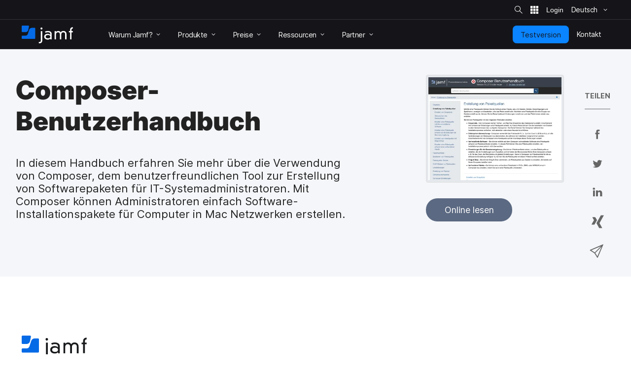

--- FILE ---
content_type: text/html; charset=UTF-8
request_url: https://www.jamf.com/de/ressourcen/produktdokumentation/benutzerhandbuch/
body_size: 29250
content:
<!doctype html> <html class="page-de mod-no-js fonts-stage-1 fonts-stage-2" lang="de" data-http-status-code="200" > <head data-config="{&quot;buildVersion&quot;:&quot;20260113113958&quot;,&quot;enable6Sense&quot;:true,&quot;featureFlags&quot;:[&quot;animate&quot;,&quot;edit&quot;,&quot;experiments_enabled&quot;,&quot;image&quot;,&quot;jnuc&quot;,&quot;minor_lang&quot;,&quot;nav_preview&quot;,&quot;noexp&quot;,&quot;prefill&quot;,&quot;price&quot;,&quot;short_form&quot;,&quot;s&quot;,&quot;special_event&quot;,&quot;v&quot;,&quot;zi_dev&quot;,&quot;zi_enabled&quot;],&quot;googleTagManagerContainerId&quot;:&quot;GTM-MS7Q67&quot;,&quot;isSearch&quot;:false,&quot;isCacheDisabled&quot;:false,&quot;marketoIdentifyUrl&quot;:&quot;https:\/\/www.jamf.com\/?ACT=106&quot;,&quot;marketoFormPostUrl&quot;:&quot;https:\/\/www.jamf.com\/?ACT=107&quot;,&quot;isAdminSessionUrl&quot;:&quot;https:\/\/www.jamf.com\/?ACT=138&quot;,&quot;optimizeAssets&quot;:true,&quot;pathLabel&quot;:&quot;&quot;,&quot;phrases&quot;:{&quot;close&quot;:&quot;Schlie\u00dfen&quot;,&quot;required&quot;:&quot;Pflichtfeld&quot;},&quot;feature:animate&quot;:true,&quot;feature:edit&quot;:false,&quot;feature:dark_mode&quot;:false,&quot;feature:prefill&quot;:true,&quot;feature:zi_dev&quot;:false,&quot;feature:minor_lang&quot;:false,&quot;feature:zi_enabled&quot;:true,&quot;prefillAllowlist&quot;:&quot;[2990,1158]&quot;,&quot;rootUrl&quot;:&quot;https:\/\/www.jamf.com\/&quot;,&quot;rootUrlWithLanguage&quot;:&quot;https:\/\/www.jamf.com\/de\/&quot;,&quot;segmentAnalyticsKey&quot;:&quot;t5I7xjAjlbs6x0yXQAOc7p1XbGBC00E5&quot;,&quot;onetrustKey&quot;:&quot;04476c69-b922-4867-acbd-5a218f8ceb7e&quot;,&quot;cookieVersion&quot;:&quot;2&quot;,&quot;domainName&quot;:&quot;www.jamf.com&quot;,&quot;languageCode&quot;:&quot;de&quot;,&quot;locale&quot;:&quot;de_DE&quot;,&quot;schoolFormIds&quot;:[1124],&quot;actionsForSpecificForms&quot;:{&quot;1108&quot;:&quot;%s Jamf Pro Request Trial Form&quot;,&quot;1137&quot;:&quot;%s Jamf Pro Automated Request Trial Form&quot;,&quot;1131&quot;:&quot;%s Jamf General Request Trial Form&quot;,&quot;1124&quot;:&quot;%s Jamf School Request Trial Form&quot;,&quot;1103&quot;:&quot;%s Jamf Connect Request Trial Form&quot;,&quot;1116&quot;:&quot;%s Jamf Protect Request Trial Form&quot;,&quot;1160&quot;:&quot;%s Jamf Pricing Plan Request Form&quot;,&quot;1139&quot;:&quot;%s Security Request Trial Form&quot;,&quot;1141&quot;:&quot;%s Jamf Safe Internet Request Trial Form&quot;,&quot;1381&quot;:&quot;%s Jamf for Mac Request Trial Form&quot;,&quot;1383&quot;:&quot;%s Jamf for K-12 Request Trial Form&quot;,&quot;1384&quot;:&quot;%s Jamf for Small Business Request Trial Form&quot;,&quot;1385&quot;:&quot;%s Jamf for Mobile Request Trial Form&quot;},&quot;amerCountries&quot;:[&quot;Argentina&quot;,&quot;Brazil&quot;,&quot;Canada&quot;,&quot;Chile&quot;,&quot;Colombia&quot;,&quot;Costa Rica&quot;,&quot;Dominican Republic&quot;,&quot;Ecuador&quot;,&quot;El Salvador&quot;,&quot;French Guiana&quot;,&quot;Guadeloupe&quot;,&quot;Guatemala&quot;,&quot;Guyana&quot;,&quot;Haiti&quot;,&quot;Honduras&quot;,&quot;Martinique&quot;,&quot;Mexico&quot;,&quot;Nicaragua&quot;,&quot;Panama&quot;,&quot;Paraguay&quot;,&quot;Peru&quot;,&quot;Puerto Rico&quot;,&quot;Saint Barth\u00e9lemy&quot;,&quot;Saint Martin (French part)&quot;,&quot;Suriname&quot;,&quot;United States&quot;,&quot;Uruguay&quot;,&quot;Venezuela, Bolivarian Republic of&quot;],&quot;emeiaCountries&quot;:[&quot;Afghanistan&quot;,&quot;Albania&quot;,&quot;Algeria&quot;,&quot;Angola&quot;,&quot;Armenia&quot;,&quot;Austria&quot;,&quot;Azerbaijan&quot;,&quot;Bahrain&quot;,&quot;Bangladesh&quot;,&quot;Belarus&quot;,&quot;Belgium&quot;,&quot;Benin&quot;,&quot;Bosnia and Herzegovina&quot;,&quot;Botswana&quot;,&quot;Bulgaria&quot;,&quot;Burkina Faso&quot;,&quot;Burundi&quot;,&quot;Cameroon&quot;,&quot;Cape Verde&quot;,&quot;Central African Republic&quot;,&quot;Chad&quot;,&quot;Comoros&quot;,&quot;Congo&quot;,&quot;Congo, the Democratic Republic of the&quot;,&quot;Cote d&#039;Ivoire&quot;,&quot;Croatia&quot;,&quot;Cyprus&quot;,&quot;Czech Republic&quot;,&quot;Denmark&quot;,&quot;Djibouti&quot;,&quot;Egypt&quot;,&quot;Equatorial Guinea&quot;,&quot;Eritrea&quot;,&quot;Estonia&quot;,&quot;Ethiopia&quot;,&quot;Finland&quot;,&quot;France&quot;,&quot;French Southern Territories&quot;,&quot;Gabon&quot;,&quot;Gambia&quot;,&quot;Georgia&quot;,&quot;Germany&quot;,&quot;Ghana&quot;,&quot;Gibraltar&quot;,&quot;Greece&quot;,&quot;Guinea&quot;,&quot;Guinea-Bissau&quot;,&quot;Holy See (Vatican City State)&quot;,&quot;Hungary&quot;,&quot;India&quot;,&quot;Iraq&quot;,&quot;Ireland&quot;,&quot;Isle of Man&quot;,&quot;Israel&quot;,&quot;Italy&quot;,&quot;Jersey&quot;,&quot;Jordan&quot;,&quot;Kazakhstan&quot;,&quot;Kenya&quot;,&quot;Kosovo&quot;,&quot;Kuwait&quot;,&quot;Kyrgyzstan&quot;,&quot;Latvia&quot;,&quot;Lebanon&quot;,&quot;Lesotho&quot;,&quot;Liberia&quot;,&quot;Libyan Arab Jamahiriya&quot;,&quot;Liechtenstein&quot;,&quot;Lithuania&quot;,&quot;Luxembourg&quot;,&quot;Macedonia&quot;,&quot;Madagascar&quot;,&quot;Malawi&quot;,&quot;Maldives&quot;,&quot;Mali&quot;,&quot;Malta&quot;,&quot;Mauritania&quot;,&quot;Mauritius&quot;,&quot;Moldova, Republic of&quot;,&quot;Monaco&quot;,&quot;Montenegro&quot;,&quot;Morocco&quot;,&quot;Mozambique&quot;,&quot;Namibia&quot;,&quot;Nepal&quot;,&quot;Netherlands&quot;,&quot;Niger&quot;,&quot;Nigeria&quot;,&quot;Norway&quot;,&quot;Oman&quot;,&quot;Pakistan&quot;,&quot;Palestinian Territory, Occupied&quot;,&quot;Poland&quot;,&quot;Qatar&quot;,&quot;Reunion&quot;,&quot;Romania&quot;,&quot;Rwanda&quot;,&quot;San Marino&quot;,&quot;Sao Tome and Principe&quot;,&quot;Saudi Arabia&quot;,&quot;Senegal&quot;,&quot;Serbia&quot;,&quot;Seychelles&quot;,&quot;Sierra Leone&quot;,&quot;Slovakia&quot;,&quot;Slovenia&quot;,&quot;Somalia&quot;,&quot;South Africa&quot;,&quot;South Sudan&quot;,&quot;Spain&quot;,&quot;Sri Lanka&quot;,&quot;Svalbard and Jan Mayen&quot;,&quot;Swaziland&quot;,&quot;Sweden&quot;,&quot;Switzerland&quot;,&quot;Tajikistan&quot;,&quot;Tanzania, United Republic of&quot;,&quot;Togo&quot;,&quot;Tunisia&quot;,&quot;Turkey&quot;,&quot;Turkmenistan&quot;,&quot;Uganda&quot;,&quot;Ukraine&quot;,&quot;United Arab Emirates&quot;,&quot;United Kingdom&quot;,&quot;Uzbekistan&quot;,&quot;Western Sahara&quot;,&quot;Yemen&quot;,&quot;Zambia&quot;,&quot;Zimbabwe&quot;],&quot;amerBusinessOptions&quot;:{&quot;Startup Business (1-24)&quot;:{&quot;min&quot;:1,&quot;max&quot;:24},&quot;Small Business (25-250)&quot;:{&quot;min&quot;:25,&quot;max&quot;:250},&quot;Medium Business (251-1,000)&quot;:{&quot;min&quot;:251,&quot;max&quot;:1000},&quot;Large Business (1,001-8,000)&quot;:{&quot;min&quot;:1001,&quot;max&quot;:8000},&quot;Enterprise Business (8,001+)&quot;:{&quot;min&quot;:8001}},&quot;emeiaBusinessOptions&quot;:{&quot;Startup Business (1-24)&quot;:{&quot;min&quot;:1,&quot;max&quot;:24},&quot;Small Business (25-250)&quot;:{&quot;min&quot;:25,&quot;max&quot;:250},&quot;Medium Business (251-1,000)&quot;:{&quot;min&quot;:251,&quot;max&quot;:1000},&quot;Large Business (1,001-2,500)&quot;:{&quot;min&quot;:1001,&quot;max&quot;:2500},&quot;Enterprise Business (2,501+)&quot;:{&quot;min&quot;:2501}},&quot;worldBusinessOptions&quot;:{&quot;Startup Business (1-24)&quot;:{&quot;min&quot;:1,&quot;max&quot;:24},&quot;Small Business (25-1,000)&quot;:{&quot;min&quot;:25,&quot;max&quot;:1000},&quot;Medium Business (1,001-2,500)&quot;:{&quot;min&quot;:1001,&quot;max&quot;:2500},&quot;Large Business (2,501+)&quot;:{&quot;min&quot;:2501}}}"> <!-- Google Tag Manager --> <script> if (window.google_tag_manager === undefined) { (function(w,d,s,l,i){w[l]=w[l]||[];w[l].push({'gtm.start': new Date().getTime(),event:'gtm.js'});var f=d.getElementsByTagName(s)[0], j=d.createElement(s),dl=l!='dataLayer'?'&l='+l:'';j.async=true;j.src= 'https://www.googletagmanager.com/gtm.js?id='+i+dl;f.parentNode.insertBefore(j,f); })(window,document,'script','dataLayer','GTM-MS7Q67'); } </script> <!-- End Google Tag Manager --> <script> /* Define dataLayer and the gtag function. */ window.dataLayer = window.dataLayer || []; window.dataLayer.push({'structure_page_entry_id': 177}); window.dataLayer.push({'lang_code': 'de'}); window.dataLayer.push({'published_status': 'open'}); function gtag(){dataLayer.push(arguments);} </script> <!-- @font-face declarations --> <style> @font-face { font-family: Inter Regular; font-style: normal; font-weight: 400; font-display: swap; src: local('Inter Regular'), url(https://media.jamf.com/type/inter-regular.woff2) format("woff2"); } @font-face { font-family: Inter Bold; font-style: normal; font-weight: 400; font-display: swap; src: local('Inter Bold'), url(https://media.jamf.com/type/inter-bold.woff2) format("woff2"); } @font-face { font-family: Inter Black; font-style: normal; font-weight: 400; font-display: swap; src: local('Inter Black'), url(https://media.jamf.com/type/inter-black.woff2) format("woff2"); } </style> <!-- Start VWO Async SmartCode --> <link rel="preconnect" href="https://dev.visualwebsiteoptimizer.com" /> <script type='text/javascript' id='vwoCode'> window._vwo_code || (function() { var account_id=353471, version=2.1, settings_tolerance=2000, hide_element='body', hide_element_style = 'opacity:0 !important;filter:alpha(opacity=0) !important;background:none !important;transition:none !important;', /* DO NOT EDIT BELOW THIS LINE */ f=false,w=window,d=document,v=d.querySelector('#vwoCode'),cK='_vwo_'+account_id+'_settings',cc={};try{var c=JSON.parse(localStorage.getItem('_vwo_'+account_id+'_config'));cc=c&&typeof c==='object'?c:{}}catch(e){}var stT=cc.stT==='session'?w.sessionStorage:w.localStorage;code={nonce:v&&v.nonce,use_existing_jquery:function(){return typeof use_existing_jquery!=='undefined'?use_existing_jquery:undefined},library_tolerance:function(){return typeof library_tolerance!=='undefined'?library_tolerance:undefined},settings_tolerance:function(){return cc.sT||settings_tolerance},hide_element_style:function(){return'{'+(cc.hES||hide_element_style)+'}'},hide_element:function(){if(performance.getEntriesByName('first-contentful-paint')[0]){return''}return typeof cc.hE==='string'?cc.hE:hide_element},getVersion:function(){return version},finish:function(e){if(!f){f=true;var t=d.getElementById('_vis_opt_path_hides');if(t)t.parentNode.removeChild(t);if(e)(new Image).src='https://dev.visualwebsiteoptimizer.com/ee.gif?a='+account_id+e}},finished:function(){return f},addScript:function(e){var t=d.createElement('script');t.type='text/javascript';if(e.src){t.src=e.src}else{t.text=e.text}v&&t.setAttribute('nonce',v.nonce);d.getElementsByTagName('head')[0].appendChild(t)},load:function(e,t){var n=this.getSettings(),i=d.createElement('script'),r=this;t=t||{};if(n){i.textContent=n;d.getElementsByTagName('head')[0].appendChild(i);if(!w.VWO||VWO.caE){stT.removeItem(cK);r.load(e)}}else{var o=new XMLHttpRequest;o.open('GET',e,true);o.withCredentials=!t.dSC;o.responseType=t.responseType||'text';o.onload=function(){if(t.onloadCb){return t.onloadCb(o,e)}if(o.status===200||o.status===304){_vwo_code.addScript({text:o.responseText})}else{_vwo_code.finish('&e=loading_failure:'+e)}};o.onerror=function(){if(t.onerrorCb){return t.onerrorCb(e)}_vwo_code.finish('&e=loading_failure:'+e)};o.send()}},getSettings:function(){try{var e=stT.getItem(cK);if(!e){return}e=JSON.parse(e);if(Date.now()>e.e){stT.removeItem(cK);return}return e.s}catch(e){return}},init:function(){if(d.URL.indexOf('__vwo_disable__')>-1)return;var e=this.settings_tolerance();w._vwo_settings_timer=setTimeout(function(){_vwo_code.finish();stT.removeItem(cK)},e);var t;if(this.hide_element()!=='body'){t=d.createElement('style');var n=this.hide_element(),i=n?n+this.hide_element_style():'',r=d.getElementsByTagName('head')[0];t.setAttribute('id','_vis_opt_path_hides');v&&t.setAttribute('nonce',v.nonce);t.setAttribute('type','text/css');if(t.styleSheet)t.styleSheet.cssText=i;else t.appendChild(d.createTextNode(i));r.appendChild(t)}else{t=d.getElementsByTagName('head')[0];var i=d.createElement('div');i.style.cssText='z-index: 2147483647 !important;position: fixed !important;left: 0 !important;top: 0 !important;width: 100% !important;height: 100% !important;background: white !important;';i.setAttribute('id','_vis_opt_path_hides');i.classList.add('_vis_hide_layer');t.parentNode.insertBefore(i,t.nextSibling)}var o=window._vis_opt_url||d.URL,s='https://dev.visualwebsiteoptimizer.com/j.php?a='+account_id+'&u='+encodeURIComponent(o)+'&vn='+version;if(w.location.search.indexOf('_vwo_xhr')!==-1){this.addScript({src:s})}else{this.load(s+'&x=true')}}};w._vwo_code=code;code.init();})(); </script> <!-- End VWO Async SmartCode --> <title>Composer-Benutzerhandbuch | Jamf</title> <meta name="viewport" content="width=device-width, initial-scale=1.0"> <meta name="google-site-verification" content="vNCH8kyTUizVCa5G-52r73QSR-k-N0fJ4ZJuWcrEbpg" /> <meta name="twitter:title" content="Composer-Benutzerhandbuch"> <meta property="og:title" content="Composer-Benutzerhandbuch"> <meta name="description" content="In diesem Handbuch erfahren Sie mehr über die Verwendung von Composer, dem benutzerfreundlichen Tool zur Erstellung von Softwarepaketen für IT-Systemadministratoren."> <meta name="twitter:description" content="In diesem Handbuch erfahren Sie mehr über die Verwendung von Composer, dem benutzerfreundlichen Tool zur Erstellung von Softwarepaketen für IT-Systemadministratoren."> <meta property="og:description" content="In diesem Handbuch erfahren Sie mehr über die Verwendung von Composer, dem benutzerfreundlichen Tool zur Erstellung von Softwarepaketen für IT-Systemadministratoren."> <meta name="twitter:card" content="summary_large_image"> <meta name="twitter:image:src" content="https://media.jamf.com/images/resources/documentation/de-composer-ug.jpg?h=200&q=80&w=300"> <meta property="og:image" content="https://media.jamf.com/images/resources/documentation/de-composer-ug.jpg?h=200&q=80&w=300"> <meta name="twitter:site" content="@jamfde"> <meta name="twitter:creator" content="@jamfde"> <meta property="og:type" content="website"> <meta property="og:url" content="https://www.jamf.com/de/ressourcen/produktdokumentation/benutzerhandbuch/"> <meta property="og:locale" content="en_US" /> <meta property="og:locale:alternate" content="fr_FR" /> <meta property="og:locale:alternate" content="de_DE" /> <meta property="og:locale:alternate" content="ja_JP" /> <meta property="og:locale:alternate" content="es_MX" /> <link rel="apple-touch-icon" sizes="57x57" href="/apple-touch-icon-57x57.png"> <link rel="apple-touch-icon" sizes="60x60" href="/apple-touch-icon-60x60.png"> <link rel="apple-touch-icon" sizes="72x72" href="/apple-touch-icon-72x72.png"> <link rel="apple-touch-icon" sizes="76x76" href="/apple-touch-icon-76x76.png"> <link rel="apple-touch-icon" sizes="114x114" href="/apple-touch-icon-114x114.png"> <link rel="apple-touch-icon" sizes="120x120" href="/apple-touch-icon-120x120.png"> <link rel="apple-touch-icon" sizes="144x144" href="/apple-touch-icon-144x144.png"> <link rel="apple-touch-icon" sizes="152x152" href="/apple-touch-icon-152x152.png"> <link rel="apple-touch-icon" sizes="180x180" href="/apple-touch-icon-180x180.png"> <link rel="icon" type="image/png" sizes="32x32" href="/favicon-32x32.png"> <link rel="icon" type="image/png" sizes="194x194" href="/favicon-194x194.png"> <link rel="icon" type="image/png" sizes="192x192" href="/android-chrome-192x192.png"> <link rel="icon" type="image/png" sizes="16x16" href="/favicon-16x16.png"> <link rel="mask-icon" href="/safari-pinned-tab.svg" color="#056ae6"> <meta name="msapplication-TileColor" content="#056ae6"> <meta name="msapplication-TileImage" content="/mstile-144x144.png"> <meta name="theme-color" content="#056ae6"> <!-- <link href="https://www.jamf.com/styles/main.css?v=20260113113958" rel="stylesheet" type="text/css" media="screen"> --> <link href="https://www.jamf.com/css/main.css?v=20260113113958" rel="stylesheet" type="text/css" media="screen"> <link href="https://www.jamf.com/styles/main.css?v=20260113113958" rel="stylesheet" type="text/css" media="screen"> <link href="https://www.jamf.com/css/typography-override.css?v=20260113113958" rel="stylesheet" type="text/css" media="screen"> <noscript data-lazy-load="true"> <link href="https://www.jamf.com/css/print.css?v=20260113113958" rel="stylesheet" type="text/css" media="print"> </noscript> <style type="text/css"> </style> <script src="https://www.jamf.com/scripts/webcomponents.js?v=20260113113958"></script> <script src="https://www.jamf.com/js/jquery.min.js?v=20260113113958"></script> <script src="https://www.jamf.com/js/jamf-critical.min.js?v=20260113113958"></script> <script defer src="https://www.jamf.com/js/webcomponents/jamf-account/index.js?v=20260113113958"></script> <script defer src="https://www.jamf.com/scripts/custom.js?v=20260113113958"></script> <link href="https://www.jamf.com/license.txt" rel="license" type="text/plain" /> <link rel="alternate" hreflang="en" href="https://www.jamf.com/resources/product-documentation/composer-user-guide/" /> <link rel="alternate" hreflang="x-default" href="https://www.jamf.com/resources/product-documentation/composer-user-guide/" /> <link rel="alternate" hreflang="fr" href="https://www.jamf.com/fr/ressources/documentation-produit/guide-de-lutilisateur-composer/" /> <link rel="alternate" hreflang="de" href="https://www.jamf.com/de/ressourcen/produktdokumentation/benutzerhandbuch/" /> <link rel="alternate" hreflang="ja" href="https://www.jamf.com/ja/resources/product-documentation/composer-user-guide/" /> <link rel="alternate" hreflang="es" href="https://www.jamf.com/es/recursos/documentacion-productos/guia-del-usuario-de-composer-version-10-16-0-o-posterior-1/" /> <link rel="canonical" href="https://www.jamf.com/de/ressourcen/produktdokumentation/benutzerhandbuch/" /> <link rel="alternate" type="application/rss+xml" title="Jamf Blog" href="https://www.jamf.com/de/blog/rss/" /> </head> <body class="major-lang j-theme--light"> <!-- Google Tag Manager (noscript) --> <noscript><iframe src="https://www.googletagmanager.com/ns.html?id=GTM-MS7Q67" height="0" width="0" style="display:none;visibility:hidden"></iframe></noscript> <!-- End Google Tag Manager (noscript) --> <div class="visible-print-block"> <header class="print-header"> <img src="https://media.jamf.com/images/logos/jamf-one-color-dark-for-print-css.svg" alt="" /> </header> </div> <div class="j-layout-grid"> <div class="j-new"> <header class=" navigation j-theme--dark navigation-v3 navigation__no-jump-nav "> <div class="navigation__alert-bar navigation__alert-bar--v2 j-theme--dark"> <div class="navigation__alert-wrapper"> <a href="#main-content" class="sr-only sr-only--focusable navigation__skip-to-main"> Überspringen und zu den Hauptinhalten </a> <div class="navigation__utilities" id="nav-utilities"> <a href="https://www.jamf.com/de/search/" class="navigation__action jamf-button jamf-search-button with-icon-only ghost " id="nav-search-button"> <svg width="16" height="16"> <use href="#icon__magnifier"></use> </svg> <span class="sr-only">Site-Suche</span> </a> <jamf-account-wrapper-dotcom language="de" user-info-endpoint="https://www.jamf.com/auth0/user/" current-property="Jamf.com" is-logged-in="false" products-position="bottom-start" profile-position="bottom-start" feature-flag="1" is-mobile-only="1" log-in-btn-url="https://www.jamf.com/auth0/login/" log-out-btn-url="https://www.jamf.com/auth0/logout/" current-env-url="https://www.jamf.com/" is-jamf-account-live="1" id="nav-account-wrapper" ></jamf-account-wrapper-dotcom> <jamf-dropdown position="bottom-end" class="navigation__language-switcher option-picker-v2" > <button class="language-picker option-picker__target" slot="target" aria-haspopup="true" aria-expanded="false" data-segment-event="Toggled Language Switcher" data-test="language-switcher" > <span> Deutsch </span> <svg class="trailing"> <use xlink:href="#icon__chevronSmall"></use> </svg> </button> <ul class="option-picker__content" slot="content" data-test="language-options" > <li lang="en"> <a href="https://www.jamf.com/resources/product-documentation/composer-user-guide/" data-segment-event="Switched Language" data-segment-properties="{&quot;label&quot;: &quot;de → en&quot;}" data-test="en" > English (Englisch) </a> </li> <li lang="de"> <a href="https://www.jamf.com/de/ressourcen/produktdokumentation/benutzerhandbuch/" data-segment-event="Switched Language" data-segment-properties="{&quot;label&quot;: &quot;de → de&quot;}" data-test="de" > Deutsch </a> </li> <li lang="fr"> <a href="https://www.jamf.com/fr/ressources/documentation-produit/guide-de-lutilisateur-composer/" data-segment-event="Switched Language" data-segment-properties="{&quot;label&quot;: &quot;de → fr&quot;}" data-test="fr" > Français (Französisch) </a> </li> <li lang="ja"> <a href="https://www.jamf.com/ja/resources/product-documentation/composer-user-guide/" data-segment-event="Switched Language" data-segment-properties="{&quot;label&quot;: &quot;de → ja&quot;}" data-test="ja" > 日本語 (Japanisch) </a> </li> <li lang="es"> <a href="https://www.jamf.com/es/recursos/documentacion-productos/guia-del-usuario-de-composer-version-10-16-0-o-posterior-1/" data-segment-event="Switched Language" data-segment-properties="{&quot;label&quot;: &quot;de → es&quot;}" data-test="es" > Español (Spanisch) </a> </li> </ul> </jamf-dropdown> <noscript> <style> .navigation jamf-dropdown.option-picker-v2 {display:none !important;} </style> </noscript> </div> </div> </div> <div class="navigation__global-nav"> <nav> <a class="navigation__logo" href="https://www.jamf.com/de/" data-analytics-title="Home"> <svg class="jamf-logo" xmlns="http://www.w3.org/2000/svg" viewBox="0 0 162 56" role="presentation" aria-hidden="true"> <title>Jamf</title> <path fill="#056ae6" d="M33.6,7 C28.1,7 24.8,9.3 23.3,14.3 L19.5,26.2 C18.1,30.1 15.8,31.7 11.7,31.7 L2.2,31.7 C1,31.7 0,32.7 0,33.9 L0,40 C0,41.1 0.9,42 2.1,42 L40.7,42 C41.9,42 42.9,41 42.9,39.8 L42.9,9.1 C42.9,7.9 42,7 40.8,7 L33.6,7 L33.6,7 Z M2.3,0 C1.1,0 0,1.1 0,2.3 L0,18.5 C0,19.8 1,20.8 2.3,20.8 L10.5,20.8 C14.2,20.8 19.4,20 20.8,13.4 C20.8,13.4 22.2,6.7 23,2.8 C23.3,1.3 22.2,-7.10542736e-15 20.7,-7.10542736e-15 L2.3,-7.10542736e-15 L2.3,0 Z"></path> <path fill="#ffffff" d="M152.9,13.3 C152.9,7.8 156.6,5.2 161.8,5 L161.8,9.5 L160.9,9.5 C158.6,9.5 157.4,11.4 157.4,13.7 L157.4,17.3 L161.6,17.3 L161.6,21.3 L157.4,21.3 L157.4,43.5 L152.9,43.5 L152.9,21.2 L149,21.2 L149,17.2 L152.9,17.2 L152.9,13.3 L152.9,13.3 Z M137.3,27.7 C137.3,23.2 134.7,21.2 131.6,21.2 C127.9,21.2 125.1,23.6 125.1,27.9 L125.1,43.7 L120.6,43.7 L120.6,27.7 C120.6,23.2 118,21.2 114.9,21.2 C111.2,21.2 108.4,23.6 108.4,27.9 L108.4,43.7 L104,43.7 L104,17.6 L108.5,17.6 L108.5,20.7 L108.6,20.7 C109.8,18 113,17 115.7,17 C118.3,17 121.2,17.7 123.3,21.5 C124.9,18.2 128.3,17 131.7,17 C137.3,17 141.6,20.4 141.6,27.2 L141.6,43.7 L137.1,43.7 L137.1,27.7 L137.3,27.7 Z M83.1,29.9 C77.6,29.9 75.8,32.6 75.8,35.1 C75.8,37.6 77.6,40.3 83.1,40.3 C88.6,40.3 90.4,37.6 90.4,35.1 C90.4,32.6 88.5,29.9 83.1,29.9 L83.1,29.9 L83.1,29.9 Z M90.2,26.2 C90.2,21.9 85.9,20.9 82.5,20.9 C80.1,20.9 77.8,21.5 75.4,22.7 L73.4,19 C77.3,17.3 80.4,17 82.7,17 C88.9,17 94.7,19.7 94.7,25.9 L94.7,43.7 L90.5,43.7 L90.5,40.9 C88.2,43.3 85.7,44.3 82.3,44.3 C76,44.3 71,40.8 71,34.9 C71,30.1 75,25.9 82.2,25.9 C84.9,25.9 87.8,26.7 90.2,28.9 L90.2,26.2 L90.2,26.2 Z M62.5,6 C64.2,6 65.6,7.4 65.6,9.1 C65.6,10.9 64.2,12.3 62.5,12.3 C60.8,12.3 59.4,10.9 59.4,9.2 C59.4,7.4 60.8,6 62.5,6 L62.5,6 L62.5,6 Z M60.4,17.4 L64.9,17.4 L65,46.9 C65,53.7 60.6,56 55.7,56 L54,56 L54,51.8 L55.7,51.8 C60.1,51.8 60.5,49.4 60.5,47.1 L60.4,17.4 L60.4,17.4 Z"></path> </svg> <span class="sr-only">Startseite</span> </a> <button class="navigation__hamburger"> <figure></figure> <figure></figure> <figure></figure> <span class="sr-only">Navigation umschalten</span> </button> <ul class="navigation__list"> <li class="navigation__item has-subitems" > <a href="https://www.jamf.com/de/warum-jamf/" class="navigation__item-heading"> <span> Warum Jamf? </span> <svg class="trailing"> <use href="#icon__chevronSmall"></use> </svg> </a> <div class="navigation__drawer"> <nav>  <div class="drawer-v3"> <div class="drawer-v3__container">  <div class="drawer-column"> <div class="drawer-column__main drawer-column__main-overview"> <div class="text text-title text-title--large">Warum Jamf</div> <div class="text text-description">Lernen Sie Jamf kennen: Die umfassendste Lösung für die Verwaltung und den Schutz von Apple Geräten.</div> <a class="overview-link" href="https://www.jamf.com/de/warum-jamf/"> Erfahren Sie mehr </a> </div> <div class="drawer-column__bottom"></div> </div>  <div class="drawer-column"> <div class="drawer-column__main "> <div class="text text-title">Lösungen</div> <div class="text text-heading text-heading--with-subtext"> <a href="https://www.jamf.com/de/loesungen/jamf-for-mac/">  Jamf for Mac  <span class="text-subtext"> Mac Verwaltung, Identitäts- und Endpoint-Schutz </span> </a> </div> <div class="text text-heading text-heading--with-subtext"> <a href="https://www.jamf.com/de/loesungen/jamf-for-mobile/">  Jamf for Mobile  <span class="text-subtext"> Mobile Device Management, Sicherheit und ZTNA </span> </a> </div> </div> <div class="drawer-column__bottom"></div> </div>  <div class="drawer-column"> <div class="drawer-column__main "> <div class="text text-title">&nbsp;</div> <div class="text text-heading text-heading--with-subtext"> <a href="https://www.jamf.com/de/loesungen/jamf-for-k-12/">  Jamf for K-12  <span class="text-subtext"> Verwaltung und Sicherheit im Klassenraum </span> </a> </div> <div class="text text-heading text-heading--with-subtext"> <a href="https://www.jamf.com/de/loesungen/jamf-for-small-business/">  Jamf for Small Business  <span class="text-subtext"> Einfache Apple Verwaltung und Schutz </span> </a> </div> </div> <div class="drawer-column__bottom"></div> </div> </div> </div> </nav> </div> </li> <li class="navigation__item has-subitems" > <a href="https://www.jamf.com/de/produkte/" class="navigation__item-heading"> <span> Produkte </span> <svg class="trailing"> <use href="#icon__chevronSmall"></use> </svg> </a> <div class="navigation__drawer"> <nav>  <div class="drawer-v3"> <div class="drawer-v3__container">  <div class="drawer-column"> <div class="drawer-column__main drawer-column__main-overview"> <div class="text text-title text-title--large">Products</div> <div class="text text-description">Befähigen Sie Ihre Mitarbeiter*innen mit unseren erstklassigen Produkten.</div> <a class="overview-link" href="https://www.jamf.com/de/produkte/"> Erfahren Sie mehr </a> </div> <div class="drawer-column__bottom"></div> </div>  <div class="drawer-column"> <div class="drawer-column__main "> <div class="text text-heading text-heading--with-subtext"> <a href="https://www.jamf.com/de/produkte/jamf-pro/">  Jamf Pro  <span class="text-subtext"> Geräteverwaltung für Unternehmen und Hochschulen </span> </a> </div> <div class="text text-heading text-heading--with-subtext"> <a href="https://www.jamf.com/de/produkte/jamf-now/">  Jamf Now  <span class="text-subtext"> Geräteverwaltung für kleine und mittlere Unternehmen </span> </a> </div> <div class="text text-heading text-heading--with-subtext"> <a href="https://www.jamf.com/de/produkte/jamf-school/">  Jamf School  <span class="text-subtext"> Geräteverwaltung für K-12 </span> </a> </div> </div> <div class="drawer-column__bottom"></div> </div>  <div class="drawer-column"> <div class="drawer-column__main "> <div class="text text-heading text-heading--with-subtext"> <a href="https://www.jamf.com/de/produkte/jamf-protect/">  Jamf Protect  <span class="text-subtext"> Endpoint-Schutz & Sicherheit </span> </a> </div> <div class="text text-heading text-heading--with-subtext"> <a href="https://www.jamf.com/de/produkte/jamf-connect/">  Jamf Connect  <span class="text-subtext"> Identitäts- & Zugangsverwaltung </span> </a> </div> <div class="text text-heading text-heading--with-subtext"> <a href="https://www.jamf.com/de/produkte/jamf-safe-internet/">  Jamf Safe Internet  <span class="text-subtext"> Sicherheit für den Bildungsbereich </span> </a> </div> <div class="text text-heading text-heading--with-subtext"> <a href="https://www.jamf.com/de/produkte/jamf-executive-threat-protection/">  Jamf Executive Threat Protection  <span class="text-subtext"> Erweiterte Sicherheit </span> </a> </div> </div> <div class="drawer-column__bottom"></div> </div> </div> </div> </nav> </div> </li> <li class="navigation__item has-subitems" > <a href="https://www.jamf.com/de/preise/" class="navigation__item-heading"> <span> Preise </span> <svg class="trailing"> <use href="#icon__chevronSmall"></use> </svg> </a> <div class="navigation__drawer"> <nav>  <div class="drawer-v3"> <div class="drawer-v3__container">  <div class="drawer-column"> <div class="drawer-column__main drawer-column__main-overview"> <div class="text text-title text-title--large">Preise</div> <div class="text text-description">Finden Sie die besten Jamf Produkte für Ihr Budget.</div> </div> <div class="drawer-column__bottom"></div> </div>  <div class="drawer-column"> <div class="drawer-column__main "> <div class="text text-title">Optionen zur Preisgestaltung</div> <div class="text text-heading text-heading--with-subtext"> <a href="https://www.jamf.com/de/preise/">  Preise für Unternehmen  <span class="text-subtext"> Für Klein- sowie größere Unternehmen </span> </a> </div> <div class="text text-heading text-heading--with-subtext"> <a href="https://www.jamf.com/de/preise/preise-bildungswesen/">  Preise für den Bildungsbereich  <span class="text-subtext"> Für Grund- und weiterführende Schulen (K-12) </span> </a> </div> </div> <div class="drawer-column__bottom"></div> </div>  <div class="drawer-column"> <div class="drawer-column__main "> <div class="text text-title">Probieren oder kaufen</div> <div class="text text-heading text-heading--with-subtext"> <a href="https://www.jamf.com/de/testversion-anfordern/">  Testversion anfordern <span class="text-subtext"> 14-Tage-Testversion gratis </span> </a> </div> <div class="text text-heading text-heading--with-subtext"> <a href="https://www.jamf.com/de/partner/partnerverzeichnis/">  Erwerb durch einen Partner <span class="text-subtext"> Einen Reseller finden </span> </a> </div> </div> <div class="drawer-column__bottom"></div> </div> </div> </div> </nav> </div> </li> <li class="navigation__item has-subitems" > <a href="https://www.jamf.com/de/ressourcen/" class="navigation__item-heading"> <span> Ressourcen </span> <svg class="trailing"> <use href="#icon__chevronSmall"></use> </svg> </a> <div class="navigation__drawer"> <nav>  <div class="drawer-v3"> <div class="drawer-v3__container">  <div class="drawer-column"> <div class="drawer-column__main drawer-column__main-overview"> <div class="text text-title text-title--large">Ressourcen</div> <div class="text text-description">Egal, ob Sie auf der Suche nach Weiterbildung oder Inspiration sind, Jamf bietet Ihnen die neuesten branchen- und produktspezifischen Ressourcen.</div> <a class="overview-link" href="https://www.jamf.com/de/ressourcen/"> Ressourcen ansehen </a> </div> <div class="drawer-column__bottom"></div> </div>  <div class="drawer-column"> <div class="drawer-column__main "> <div class="text text-heading text-heading--with-subtext"> <a href="https://www.jamf.com/de/blog/">  Blog <span class="text-subtext"> Bringen Sie aktuelle Erkenntnisse aus der Industrie sowie Neuigkeiten, Produktupdates und viel mehr in Erfahrung. </span> </a> </div> <div class="text text-heading text-heading--with-subtext"> <a href="https://www.jamf.com/de/ressourcen/e-books/">  E-Books <span class="text-subtext"> Nachdenklich stimmende Inhalte, mit denen Sie den Branchentrends immer einen Schritt voraus sind. </span> </a> </div> <div class="text text-heading text-heading--with-subtext"> <a href="https://www.jamf.com/de/ressourcen/whitepaper/">  Whitepaper <span class="text-subtext"> Recherchieren Sie Berichte und bewährte Verfahren, um sich über Apple Verwaltungs- und Sicherheitstaktiken zu informieren. </span> </a> </div> <div class="text text-heading text-heading--with-subtext"> <a href="https://www.jamf.com/de/ressourcen/videos/">  Videos <span class="text-subtext"> Erleben Sie Produktdemos in der Praxis und hören Sie von Jamf Kund*innen. </span> </a> </div> </div> <div class="drawer-column__bottom"></div> </div>  <div class="drawer-column"> <div class="drawer-column__main "> <div class="text text-heading text-heading--with-subtext"> <a href="https://www.jamf.com/de/ressourcen/case-studies/">  Fallstudien <span class="text-subtext"> Erfolgsgeschichten zu Apple Management und Sicherheit von Menschen, die mit Jamf Zeit und Geld sparen. </span> </a> </div> <div class="text text-heading text-heading--with-subtext"> <a href="https://www.jamf.com/de/webinare/">  Webinare <span class="text-subtext"> Webinar-Videos auf Abruf zu einer Reihe von Apple Verwaltungs- und Sicherheitsthemen. </span> </a> </div> <div class="text text-heading text-heading--with-subtext"> <a href="https://www.jamf.com/de/ressourcen/produktdokumentation/">  Produktdokumentation <span class="text-subtext"> Erfahren Sie mehr über unsere Produkte und was sie für Ihr Unternehmen tun können. </span> </a> </div> </div> <div class="drawer-column__bottom"></div> </div> </div> </div> </nav> </div> </li> <li class="navigation__item has-subitems" > <a href="https://www.jamf.com/de/partner/partner-werden/" class="navigation__item-heading"> <span> Partner </span> <svg class="trailing"> <use href="#icon__chevronSmall"></use> </svg> </a> <div class="navigation__drawer"> <nav>  <div class="drawer-v3"> <div class="drawer-v3__container">  <div class="drawer-column"> <div class="drawer-column__main drawer-column__main-overview"> <div class="text text-title text-title--large">Partners</div> <div class="text text-description">Ob Sie bereits Partner sind, es werden wollen oder von einem Partner kaufen - hier sind Sie richtig.</div> <a class="overview-link" href="https://www.jamf.com/de/partner/"> Erfahren Sie mehr </a> </div> <div class="drawer-column__bottom"></div> </div>  <div class="drawer-column"> <div class="drawer-column__main "> <div class="text text-title">Für Partner</div> <div class="text text-heading "> <a href="https://partners.jamf.com/prm/German/s/add-lead">  Einen Deal registrieren </a> </div> <div class="text text-heading "> <a href="https://partners.jamf.com/prm/German/s/assets">  Ressourcen </a> </div> <div class="text text-heading "> <a href="https://partners.jamf.com/prm/German/c/Jamf-Training-Resources">  Schulungen </a> </div> <div class="text text-heading "> <a href="https://partners.jamf.com/prm/auth/70d5b4b5-6690-4547-85ab-29a39707497d/oauth2/login">  Anmeldung in den Jamf Partner Hub </a> </div> </div> <div class="drawer-column__bottom"><div class="text text-heading text-heading--with-icon"> <a href="https://www.jamf.com/de/partner/fuer-partner/"> <span> Mehr erfahren </span> <svg width="25" height="15" viewBox="0 0 25 15" fill="none" xmlns="http://www.w3.org/2000/svg"> <path d="M1.41665 6.78719L22.1056 6.78719L17.3866 2.07715C17.0932 1.78531 17.0932 1.31145 17.3866 1.01885C17.5332 0.872935 17.725 0.799974 17.9168 0.799974C18.1086 0.799974 18.3004 0.872935 18.4471 1.01885L24.4464 7.00607C24.5156 7.07527 24.5712 7.158 24.6088 7.24977C24.6472 7.34153 24.6667 7.43856 24.6667 7.53634V7.5386C24.666 7.63563 24.6464 7.73115 24.6088 7.82216C24.5712 7.91318 24.5156 7.99667 24.4464 8.06587L18.4471 14.0531C18.1538 14.3457 17.6792 14.3457 17.3866 14.0531C17.0932 13.7612 17.0932 13.2874 17.3866 12.9948L22.1064 8.28474L1.41665 8.28474C1.00221 8.28474 0.666748 7.94928 0.666748 7.53634C0.666748 7.12265 1.00221 6.78719 1.41665 6.78719Z" fill="white"/> </svg> </a> </div></div> </div>  <div class="drawer-column"> <div class="drawer-column__main "> <div class="text text-title">Partner werden</div> <div class="text text-heading "> <a href="https://www.jamf.com/de/partner/jamf-managed-service-provider/">  MSP </a> </div> <div class="text text-heading "> <a href="https://www.jamf.com/de/partner/resellers/">  Resellers  </a> </div> <div class="text text-heading "> <a href="https://www.jamf.com/de/partner/services-partners/">  Service Partner  </a> </div> <div class="text text-heading "> <a href="https://www.jamf.com/de/partner/technologiepartner/">  Technologiepartner  </a> </div> </div> <div class="drawer-column__bottom"><div class="text text-heading text-heading--with-icon"> <a href="https://www.jamf.com/de/partner/partner-werden/"> <span> Mehr erfahren </span> <svg width="25" height="15" viewBox="0 0 25 15" fill="none" xmlns="http://www.w3.org/2000/svg"> <path d="M1.41665 6.78719L22.1056 6.78719L17.3866 2.07715C17.0932 1.78531 17.0932 1.31145 17.3866 1.01885C17.5332 0.872935 17.725 0.799974 17.9168 0.799974C18.1086 0.799974 18.3004 0.872935 18.4471 1.01885L24.4464 7.00607C24.5156 7.07527 24.5712 7.158 24.6088 7.24977C24.6472 7.34153 24.6667 7.43856 24.6667 7.53634V7.5386C24.666 7.63563 24.6464 7.73115 24.6088 7.82216C24.5712 7.91318 24.5156 7.99667 24.4464 8.06587L18.4471 14.0531C18.1538 14.3457 17.6792 14.3457 17.3866 14.0531C17.0932 13.7612 17.0932 13.2874 17.3866 12.9948L22.1064 8.28474L1.41665 8.28474C1.00221 8.28474 0.666748 7.94928 0.666748 7.53634C0.666748 7.12265 1.00221 6.78719 1.41665 6.78719Z" fill="white"/> </svg> </a> </div></div> </div> </div> </div> </nav> </div> </li> </ul>  <div class="navigation__hamburger-ctas"> <a href="https://www.jamf.com/de/testversion-anfordern/" class="jamf-button primary" id="nav-start-trial-mobile"> Testversion </a> <a href="https://www.jamf.com/de/kontakt/" class="jamf-button secondary" id="contact-mobile"> <span> Kontakt </span> </a> </div> </nav> <ul class="navigation__actions-group actions-group"> <li class="navigation__item navigation__item--cta" id="nav-list"> <a href="https://www.jamf.com/de/testversion-anfordern/" class="navigation__cta jamf-dotcom-button primary" id="nav-start-trial-global"> Testversion </a> <a href="https://www.jamf.com/de/kontakt/" class="navigation__cta navigation__cta-link" id="contact-global"> <span> Kontakt </span> </a> </li> </ul> </div> <div class="navigation__context-nav"> <div class="navigation__context-nav--wrapper"> <ol class="navigation__breadcrumbs breadcrumb"> <li class="navigation__item"> <a href="https://www.jamf.com/de/"> <svg class="jamf-logo" viewBox="0 0 28 29" height="32" xmlns="http://www.w3.org/2000/svg" role="presentation" aria-hidden="true"> <title>Jamf</title> <path fill="#056ae6" d="M1.491 0C.664.004-.003.748.001 1.595v10.608c.003.827.706 1.493 1.512 1.489l5.217-.024c2.388-.01 5.665-.529 6.546-4.878l1.395-6.938c.192-.96-.526-1.857-1.482-1.852H1.49z"/> <path fill="#056ae6" d="M21.479 4.973c-3.523.016-5.598 1.567-6.532 4.834l-2.42 7.783c-.888 2.557-2.332 3.643-4.975 3.655H1.395c-.774.004-1.398.65-1.395 1.442v3.965c.004.758.606 1.37 1.346 1.366H26.07c.772-.003 1.395-.762 1.392-1.552V6.347c-.004-.762-.698-1.378-1.442-1.374h-4.541z"/> </svg> <span class="sr-only">Startseite</span> </a> </li> <li class="navigation__item"><a href="https://www.jamf.com/de/ressourcen/">Ressourcen</a></li><li class="navigation__item"><a href="https://www.jamf.com/de/ressourcen/produktdokumentation/">Produktdokumentation</a></li><li class="navigation__item"><span>Composer-Benutzerhandbuch</span></li> </ol> <nav class="navigation__jump-nav"> <ul> <li hidden-when-expanded> <a href="https://www.jamf.com/de/testversion-anfordern/" class="navigation__cta jamf-button primary small" id="nav-start-trial-context"> Testversion </a> </li> </ul> </nav> </div> </div> </header> </div>  <!-- structure_page_entry_id: 177 --> <div role="main" class="main-content" id="main-content">    <div class="j-slab j-slab--full-width theme--aqua-haze"> <div class="j-grid resource--digital"> <h1 class="step4">Composer-Benutzerhandbuch</h1> <div class="resource-detail__media"> <figure> <noscript> <style> .lazy {display:none !important;} </style> <img src="https://media.jamf.com/images/resources/documentation/de-composer-ug.jpg?q=80&w=400" alt="" aria-hidden="true" role="presentation" width="375" height="0" srcset="https://media.jamf.com/images/resources/documentation/de-composer-ug.jpg?q=80&w=500 480w" sizes="375px" /> </noscript> <img style="display:block" data-src="https://media.jamf.com/images/resources/documentation/de-composer-ug.jpg?q=80&w=400" class="img-thumbnail lazy" alt="" aria-hidden="true" role="presentation" width="375" height="0" data-srcset="https://media.jamf.com/images/resources/documentation/de-composer-ug.jpg?q=80&w=500 480w" sizes="375px" /> </figure> <div class="resource-detail__actions"> <a href="https://learn.jamf.com/de-DE/bundle/composer-user-guide-current/page/Composer_Overview.html" target="_blank" rel="noopener" class="btn j-btn--primary">Online lesen</a> </div> </div> <article class="resource-detail__meta"> <p>In diesem Handbuch erfahren Sie mehr &uuml;ber die Verwendung von Composer, dem benutzerfreundlichen Tool zur Erstellung von Softwarepaketen f&uuml;r IT-Systemadministratoren. Mit Composer k&ouml;nnen Administratoren einfach Software-Installationspakete f&uuml;r Computer in Mac Netzwerken erstellen.</p> </article> <div class="resource-detail__sidebar"> <div class="meta-info__social"> <div class="share__heading">Teilen</div> <ul> <li> <a target="_blank" rel="noopener" href="https://www.facebook.com/sharer/sharer.php?u=https://www.jamf.com/de/ressourcen/produktdokumentation/benutzerhandbuch/" class="js-share-link" data-type="facebook"> <svg xmlns="http://www.w3.org/2000/svg" viewBox="0 0 64 64" class="social-share-icon social-share-icon--facebook" role="presentation" aria-hidden="true"> <rect width="64" height="64" /> <path fill="currentColor" d="M24.3,26.6h3.3v-3.2c0-1.4,0-3.6,1.1-5c1.1-1.4,2.6-2.4,5.1-2.4c4.2,0,5.9,0.6,5.9,0.6l-0.8,4.9 c0,0-1.4-0.4-2.7-0.4c-1.3,0-2.4,0.5-2.4,1.7v3.7h5.3l-0.4,4.8h-4.9V48h-6.2V31.4h-3.3V26.6z" /> </svg> <span class="sr-only">Auf Facebook teilen</span> </a> </li> <li> <a target="_blank" rel="noopener" href="https://twitter.com/intent/tweet?url=https://www.jamf.com/de/ressourcen/produktdokumentation/benutzerhandbuch/" class="js-share-link" data-type="twitter"> <svg xmlns="http://www.w3.org/2000/svg" viewBox="0 0 64 64" class="social-share-icon social-share-icon--twitter" role="presentation" aria-hidden="true"> <rect width="64" height="64" /> <path fill="currentColor" d="M48.1,23.6c-1.2,0.5-2.4,0.9-3.8,1c1.4-0.8,2.4-2.1,2.9-3.6c-1.3,0.8-2.7,1.3-4.2,1.6c-1.2-1.3-2.9-2.1-4.8-2.1 c-3.6,0-6.6,2.9-6.6,6.6c0,0.5,0.1,1,0.2,1.5c-5.5-0.3-10.3-2.9-13.6-6.9c-0.6,1-0.9,2.1-0.9,3.3c0,2.3,1.2,4.3,2.9,5.5 c-1.1,0-2.1-0.3-3-0.8v0.1c0,3.2,2.3,5.8,5.3,6.4c-0.6,0.2-1.1,0.2-1.7,0.2c-0.4,0-0.8,0-1.2-0.1c0.8,2.6,3.3,4.5,6.1,4.6 c-2.3,1.8-5.1,2.8-8.2,2.8c-0.5,0-1.1,0-1.6-0.1c2.9,1.9,6.4,3,10.1,3c12.1,0,18.7-10,18.7-18.7c0-0.3 0-0.6,0-0.9 C46.1,26.1,47.2,24.9,48.1,23.6" /> </svg> <span class="sr-only">Auf Twitter teilen</span> </a> </li> <li> <a target="_blank" rel="noopener" href="https://www.linkedin.com/sharing/share-offsite/?url=https://www.jamf.com/de/ressourcen/produktdokumentation/benutzerhandbuch/" class="js-share-link" data-type="linkedin"> <svg xmlns="http://www.w3.org/2000/svg" viewBox="0 0 64 64" class="social-share-icon social-share-icon--linkedin" role="presentation" aria-hidden="true"> <rect width="64" height="64" /> <path fill="currentColor" d="M48,45.4h-7.1V35.1c0-2.7-1.1-4.5-3.5-4.5c-1.9,0-2.9,1.2-3.4,2.4c-0.2,0.4-0.2,1-0.2,1.6v10.8h-7 c0,0,0.1-18.3,0-20h7v3.1c0.4-1.4,2.7-3.3,6.2-3.3c4.4,0,7.9,2.9,7.9,9.1V45.4z M19.8,22.9L19.8,22.9c-2.3,0-3.8-1.5-3.8-3.5 c0-2,1.5-3.5,3.8-3.5c2.3,0,3.7,1.5,3.8,3.5C23.6,21.4,22.1,22.9,19.8,22.9 M23,45.4h-6.2v-20H23V45.4z" /> </svg> <span class="sr-only">Auf LinkedIn teilen</span> </a> </li> <li> <a target="_blank" rel="noopener" href="https://www.xing.com/spi/shares/new?url=https://www.jamf.com/de/ressourcen/produktdokumentation/benutzerhandbuch/" class="js-share-link" data-type="xing"> <svg xmlns="http://www.w3.org/2000/svg" viewBox="0 0 64 64" class="social-share-icon social-share-icon--xing" role="presentation" aria-hidden="true"> <rect width="64" height="64" /> <g transform="translate(12 10)"> <path fill="currentColor" d="M1.307964,33.102552 C0.111804,33.099192 -0.332556,32.343192 0.263004,31.289832 C2.270604,27.734112 7.261044,18.912432 7.767564,18.068232 C7.960764,17.745672 7.962444,17.498712 7.768404,17.167752 C6.276564,14.619192 3.062724,9.062592 2.959404,8.829912 C2.623404,8.077272 2.934204,7.507752 3.751524,7.420392 C4.221084,7.369992 9.007404,7.411152 10.923444,7.371672 C12.052404,7.348992 12.824364,7.797552 13.375404,8.773632 C14.963004,11.582592 16.575804,14.377272 18.192804,17.169432 C18.371724,17.477712 18.369204,17.711232 18.194484,18.018672 C15.600564,22.582392 13.012524,27.150312 10.436244,31.724112 C9.902844,32.669952 9.172884,33.173112 8.043924,33.115152 C6.969564,33.060552 2.476404,33.105912 1.307964,33.102552" /> <polygon fill="currentColor" points="16.465 27.721 31.698 .761 42 .761 26.986 27.721 36.192 44.598 25.671 44.598" /> </g> </svg> <span class="sr-only">{phrase:share_on_xing}</span> </a> </li> <li> <a href="mailto:?body=https://www.jamf.com/de/ressourcen/produktdokumentation/benutzerhandbuch/" class="js-share-link" data-type="email"> <svg xmlns="http://www.w3.org/2000/svg" viewBox="0 0 64 64" class="social-share-icon social-share-icon--email" role="presentation" aria-hidden="true"> <rect width="64" height="64" /> <path fill="currentColor" d="M51,11 C50.7,11 50.4,11.1 50,11.3 L7.4,29.5 C5.8,30.2 5.7,31.5 7.1,32.4 L19.1,40 C20.5,40.9 22.4,42.7 23.2,44.1 L30.6,56 C31,56.7 31.6,57 32,57 C32.6,57 33.1,56.6 33.4,55.7 L51.6,12.9 C52.2,11.8 51.9,11.2 51,11 Z M22.6,38.8 C21.9,38.2 21.2,37.8 20.6,37.4 L10.9,31.3 L10.9,31.3 L43.5,17.6 L22.6,38.8 Z M31.7,52.2 L25.8,42.6 C25.5,42 24.9,41.5 24.5,40.7 L46,18.9 L31.7,52.2 Z" /> </svg> <span class="sr-only">Via E-Mail teilen</span> </a> </li> </ul> </div>  </div> </div> </div> </div> <div class="j-new"> <footer class="footer"> <div class="footer__top j-grid"> <div class="footer__header"> <div class="footer__logo"> <svg xmlns="http://www.w3.org/2000/svg" viewBox="0 0 162 56" height="32" role="presentation" aria-hidden="true"> <title>Jamf</title> <path fill="#056ae6" d="M33.6,7 C28.1,7 24.8,9.3 23.3,14.3 L19.5,26.2 C18.1,30.1 15.8,31.7 11.7,31.7 L2.2,31.7 C1,31.7 0,32.7 0,33.9 L0,40 C0,41.1 0.9,42 2.1,42 L40.7,42 C41.9,42 42.9,41 42.9,39.8 L42.9,9.1 C42.9,7.9 42,7 40.8,7 L33.6,7 L33.6,7 Z M2.3,0 C1.1,0 0,1.1 0,2.3 L0,18.5 C0,19.8 1,20.8 2.3,20.8 L10.5,20.8 C14.2,20.8 19.4,20 20.8,13.4 C20.8,13.4 22.2,6.7 23,2.8 C23.3,1.3 22.2,-7.10542736e-15 20.7,-7.10542736e-15 L2.3,-7.10542736e-15 L2.3,0 Z"> </path> <path fill="#181a1c" d="M152.9,13.3 C152.9,7.8 156.6,5.2 161.8,5 L161.8,9.5 L160.9,9.5 C158.6,9.5 157.4,11.4 157.4,13.7 L157.4,17.3 L161.6,17.3 L161.6,21.3 L157.4,21.3 L157.4,43.5 L152.9,43.5 L152.9,21.2 L149,21.2 L149,17.2 L152.9,17.2 L152.9,13.3 L152.9,13.3 Z M137.3,27.7 C137.3,23.2 134.7,21.2 131.6,21.2 C127.9,21.2 125.1,23.6 125.1,27.9 L125.1,43.7 L120.6,43.7 L120.6,27.7 C120.6,23.2 118,21.2 114.9,21.2 C111.2,21.2 108.4,23.6 108.4,27.9 L108.4,43.7 L104,43.7 L104,17.6 L108.5,17.6 L108.5,20.7 L108.6,20.7 C109.8,18 113,17 115.7,17 C118.3,17 121.2,17.7 123.3,21.5 C124.9,18.2 128.3,17 131.7,17 C137.3,17 141.6,20.4 141.6,27.2 L141.6,43.7 L137.1,43.7 L137.1,27.7 L137.3,27.7 Z M83.1,29.9 C77.6,29.9 75.8,32.6 75.8,35.1 C75.8,37.6 77.6,40.3 83.1,40.3 C88.6,40.3 90.4,37.6 90.4,35.1 C90.4,32.6 88.5,29.9 83.1,29.9 L83.1,29.9 L83.1,29.9 Z M90.2,26.2 C90.2,21.9 85.9,20.9 82.5,20.9 C80.1,20.9 77.8,21.5 75.4,22.7 L73.4,19 C77.3,17.3 80.4,17 82.7,17 C88.9,17 94.7,19.7 94.7,25.9 L94.7,43.7 L90.5,43.7 L90.5,40.9 C88.2,43.3 85.7,44.3 82.3,44.3 C76,44.3 71,40.8 71,34.9 C71,30.1 75,25.9 82.2,25.9 C84.9,25.9 87.8,26.7 90.2,28.9 L90.2,26.2 L90.2,26.2 Z M62.5,6 C64.2,6 65.6,7.4 65.6,9.1 C65.6,10.9 64.2,12.3 62.5,12.3 C60.8,12.3 59.4,10.9 59.4,9.2 C59.4,7.4 60.8,6 62.5,6 L62.5,6 L62.5,6 Z M60.4,17.4 L64.9,17.4 L65,46.9 C65,53.7 60.6,56 55.7,56 L54,56 L54,51.8 L55.7,51.8 C60.1,51.8 60.5,49.4 60.5,47.1 L60.4,17.4 L60.4,17.4 Z"> </path> </svg> <jamf-dropdown position="top" class="footer__language-switcher option-picker" > <button class="language-picker option-picker__target" slot="target" aria-haspopup="true" aria-expanded="false" data-segment-event="Toggled Language Switcher" data-test="language-switcher" > <svg class="leading"> <use xlink:href="#icon__internet"></use> </svg> <span> Deutsch </span> <svg class="trailing"> <use xlink:href="#icon__chevronSmall"></use> </svg> </button> <ul class="option-picker__content" slot="content" data-test="language-options" > <li lang="en"> <a href="https://www.jamf.com/resources/product-documentation/composer-user-guide/" data-segment-event="Switched Language" data-segment-properties="{&quot;label&quot;: &quot;de → en&quot;}" data-test="en" > English (Englisch) </a> </li> <li lang="de"> <a href="https://www.jamf.com/de/ressourcen/produktdokumentation/benutzerhandbuch/" data-segment-event="Switched Language" data-segment-properties="{&quot;label&quot;: &quot;de → de&quot;}" data-test="de" > Deutsch </a> </li> <li lang="fr"> <a href="https://www.jamf.com/fr/ressources/documentation-produit/guide-de-lutilisateur-composer/" data-segment-event="Switched Language" data-segment-properties="{&quot;label&quot;: &quot;de → fr&quot;}" data-test="fr" > Français (Französisch) </a> </li> <li lang="ja"> <a href="https://www.jamf.com/ja/resources/product-documentation/composer-user-guide/" data-segment-event="Switched Language" data-segment-properties="{&quot;label&quot;: &quot;de → ja&quot;}" data-test="ja" > 日本語 (Japanisch) </a> </li> <li lang="es"> <a href="https://www.jamf.com/es/recursos/documentacion-productos/guia-del-usuario-de-composer-version-10-16-0-o-posterior-1/" data-segment-event="Switched Language" data-segment-properties="{&quot;label&quot;: &quot;de → es&quot;}" data-test="es" > Español (Spanisch) </a> </li> </ul> </jamf-dropdown> </div> <div class="footer__summary"> Jamf hat es sich zum Ziel gesetzt, die Arbeit zu vereinfachen, indem es Unternehmen bei der Verwaltung und dem Schutz eines Apple Erlebnisses unterstützt, das von Endnutzer*innen geliebt wird und dem Unternehmen vertrauen. Jamf ist das einzige Unternehmen weltweit, das eine vollständige Verwaltungs- und Sicherheitslösung für eine Apple-first-Umgebung anbietet, die für Unternehmen sicher und für Verbraucher einfach zu bedienen ist und die persönliche Privatsphäre schützt. <a href="/de/uber-uns/">Erfahren Sie mehr über Jamf</a>. </div> </div> <div class="footer__top-contact"> <a href="mailto:germany@jamf.com"> <svg width="32" height="32" role="presentation" aria-hidden="true"> <use href="#icon__paperPlane2"></use> </svg> germany@jamf.com </a> </div> </div> <div class="footer__site-map j-grid">  <div class=" footer__links footer__links--primary ">  <div class="footer__item "> <h3> <a href="https://www.jamf.com/de/business/"> Business </a> </h3> </div> <div class="footer__item "> <h3> <a href="https://www.jamf.com/de/bildung/"> Education </a> </h3> </div> <div class="footer__item "> <h3> <a href="https://www.jamf.com/de/gesundheitswesen/"> Healthcare </a> </h3> </div> <div class="footer__item has-subitems"> <h3> <a href="https://www.jamf.com/de/loesungen/"> Die Jamf Plattform </a> <span class="indicator"> <svg> <use href="#icon__chevronSmall"></use> </svg> </span> </h3> <ul> <li> <a href="https://www.jamf.com/de/loesungen/ki-assistent/"> KI-Assistent </a> </li> <li> <a href="https://www.jamf.com/de/loesungen/zero-touch-bereitstellung/"> Zero-Touch-Bereitstellung </a> </li> <li> <a href="https://www.jamf.com/de/loesungen/geraeteverwaltung/"> Mobile Device Management </a> </li> <li> <a href="https://www.jamf.com/de/loesungen/app-lifecycle-management/"> App-Verwaltung </a> </li> <li> <a href="https://www.jamf.com/de/loesungen/bestandsverwaltung/"> Bestandsverwaltung </a> </li> <li> <a href="https://www.jamf.com/de/loesungen/self-service/"> Self Service+ und Self Service </a> </li> <li> <a href="https://www.jamf.com/de/loesungen/identity-based-access/"> Identity and Access Management (IAM) </a> </li> <li> <a href="https://www.jamf.com/de/loesungen/endpoint-protection/"> Endpoint-Schutz </a> </li> <li> <a href="https://www.jamf.com/de/loesungen/erkennung-vorbeugung-beseitigung-bedrohungen/"> Threat Prevention und Remediation </a> </li> <li> <a href="https://www.jamf.com/de/loesungen/inhaltsfilter-sicheres-internet/"> Content Filter für sicheres Internet </a> </li> <li> <a href="https://www.jamf.com/de/loesungen/zero-trust-netzwerkzugang-ztna/"> Zero-Trust Netzwerkzugriff (ZTNA) </a> </li> <li> <a href="https://www.jamf.com/de/loesungen/compliance/"> Gerätesicherheit und Compliance </a> </li> </ul> </div> </div> <div class=" footer__links footer__links--secondary ">  <div class="footer__item "> <h3> <a href="https://www.jamf.com/de/preise/"> Preise für Unternehmen </a> </h3> </div> <div class="footer__item "> <h3> <a href="https://www.jamf.com/de/preise/preise-bildungswesen/"> Preise für den Bildungsbereich </a> </h3> </div> <div class="footer__item has-subitems"> <h3> <a href="https://www.jamf.com/de/support/"> Jamf Support </a> <span class="indicator"> <svg> <use href="#icon__chevronSmall"></use> </svg> </span> </h3> <ul> <li> <a href="https://www.jamf.com/de/support/premium/"> Premium Support </a> </li> <li> <a href="https://www.jamf.com/de/support/jamf-technischer-helpdesk/"> Technischer Helpdesk </a> </li> </ul> </div> <div class="footer__item has-subitems"> <h3> <a href="https://www.jamf.com/de/services/"> Services </a> <span class="indicator"> <svg> <use href="#icon__chevronSmall"></use> </svg> </span> </h3> <ul> <li> <a href="https://www.jamf.com/de/services/premium-services/"> Premium Services </a> </li> </ul> </div> <div class="footer__item has-subitems"> <h3> <a href="https://www.jamf.com/de/training/"> Training </a> <span class="indicator"> <svg> <use href="#icon__chevronSmall"></use> </svg> </span> </h3> <ul> <li> <a href="https://www.jamf.com/de/training/schulungsrichtlinien/"> Richtlinien für die Ausbildung </a> </li> </ul> </div> </div> <div class=" footer__links footer__links--secondary ">  <div class="footer__item has-subitems"> <h3> <a href="https://www.jamf.com/de/ressourcen/"> Ressourcen </a> <span class="indicator"> <svg> <use href="#icon__chevronSmall"></use> </svg> </span> </h3> <ul> <li> <a href="https://www.jamf.com/de/veranstaltungen/"> Events </a> </li> <li> <a href="https://www.jamf.com/de/blog/"> Blog </a> </li> <li> <a href="https://www.jamf.com/de/ressourcen/e-books/"> E-Books </a> </li> <li> <a href="https://www.jamf.com/de/ressourcen/case-studies/"> Fallstudien </a> </li> <li> <a href="https://www.jamf.com/de/ressourcen/whitepaper/"> Whitepaper </a> </li> <li> <a href="https://www.jamf.com/de/threat-labs/"> Jamf Threat Labs </a> </li> </ul> </div> <div class="footer__item has-subitems"> <h3> <a href="https://www.jamf.com/de/partner/"> Partner </a> <span class="indicator"> <svg> <use href="#icon__chevronSmall"></use> </svg> </span> </h3> <ul> <li> <a href="https://www.jamf.com/de/partner/fuer-partner/"> Für Partner </a> </li> <li> <a href="https://www.jamf.com/de/partner/partner-werden/"> Partner werden </a> </li> <li> <a href="https://www.jamf.com/de/partner/partnerverzeichnis/"> Einen Partner finden </a> </li> <li> <a href="https://marketplace.jamf.com/"> Marketplace </a> </li> <li> <a href="https://developer.jamf.com/"> Entwickler </a> </li> </ul> </div> </div> <div class=" footer__links footer__links--secondary ">  <div class="footer__item has-subitems"> <h3> <a href="https://www.jamf.com/de/produkte/"> Produkte </a> <span class="indicator"> <svg> <use href="#icon__chevronSmall"></use> </svg> </span> </h3> <ul> <li> <a href="https://www.jamf.com/de/produkte/jamf-pro/"> Jamf Pro </a> </li> <li> <a href="https://www.jamf.com/de/produkte/jamf-now/"> Jamf Now </a> </li> <li> <a href="https://www.jamf.com/de/produkte/jamf-school/"> Jamf School </a> </li> <li> <a href="https://www.jamf.com/de/produkte/jamf-connect/"> Jamf Connect </a> </li> <li> <a href="https://www.jamf.com/de/produkte/jamf-protect/"> Jamf Protect </a> </li> <li> <a href="https://www.jamf.com/de/produkte/jamf-safe-internet/"> Jamf Safe Internet </a> </li> <li> <a href="https://www.jamf.com/de/loesungen/endpoint-protection/"> Jamf Executive Threat Protection </a> </li> </ul> </div> <div class="footer__item has-subitems"> <h3> <a href="https://www.jamf.com/de/integrationen/"> Integrationen </a> <span class="indicator"> <svg> <use href="#icon__chevronSmall"></use> </svg> </span> </h3> <ul> <li> <a href="https://www.jamf.com/de/integrationen/apple/"> Apple </a> </li> <li> <a href="https://www.jamf.com/de/integrationen/aws/"> AWS </a> </li> <li> <a href="https://www.jamf.com/de/integrationen/microsoft/"> Microsoft </a> </li> <li> <a href="https://www.jamf.com/de/integrationen/google/"> Google </a> </li> <li> <a href="https://www.jamf.com/de/integrationen/okta/"> Okta </a> </li> </ul> </div> </div> <div class=" footer__links footer__links--last ">  <div class="footer__item has-subitems"> <h3> <a href="https://www.jamf.com/de/uber-uns/"> Über Uns </a> <span class="indicator"> <svg> <use href="#icon__chevronSmall"></use> </svg> </span> </h3> <ul> <li> <a href="https://www.jamf.com/de/kontakt/"> Kontakt </a> </li> <li> <a href="https://www.jamf.com/de/uber-uns/news/"> Newsroom </a> </li> <li> <a href="https://www.jamf.com/de/uber-uns/presse/"> Presse </a> </li> <li> <a href="https://www.jamf.com/de/uber-uns/karriere/"> Karriere </a> </li> <li> <a href="https://www.jamf.com/de/veranstaltungen/"> Events </a> </li> <li> <a href="https://ir.jamf.com"> Investor Relations </a> </li> <li> <a href="https://www.jamf.com/de/trust-center/"> Trust Center </a> </li> <li> <a href="https://www.jamf.com/de/uber-uns/jamf-ventures/"> Jamf Ventures </a> </li> </ul> </div> <jamf-dropdown position="top" class="footer__language-switcher option-picker" > <button class="language-picker option-picker__target" slot="target" aria-haspopup="true" aria-expanded="false" data-segment-event="Toggled Language Switcher" data-test="language-switcher" > <svg class="leading"> <use xlink:href="#icon__internet"></use> </svg> <span> Deutsch </span> <svg class="trailing"> <use xlink:href="#icon__chevronSmall"></use> </svg> </button> <ul class="option-picker__content" slot="content" data-test="language-options" > <li lang="en"> <a href="https://www.jamf.com/resources/product-documentation/composer-user-guide/" data-segment-event="Switched Language" data-segment-properties="{&quot;label&quot;: &quot;de → en&quot;}" data-test="en" > English (Englisch) </a> </li> <li lang="de"> <a href="https://www.jamf.com/de/ressourcen/produktdokumentation/benutzerhandbuch/" data-segment-event="Switched Language" data-segment-properties="{&quot;label&quot;: &quot;de → de&quot;}" data-test="de" > Deutsch </a> </li> <li lang="fr"> <a href="https://www.jamf.com/fr/ressources/documentation-produit/guide-de-lutilisateur-composer/" data-segment-event="Switched Language" data-segment-properties="{&quot;label&quot;: &quot;de → fr&quot;}" data-test="fr" > Français (Französisch) </a> </li> <li lang="ja"> <a href="https://www.jamf.com/ja/resources/product-documentation/composer-user-guide/" data-segment-event="Switched Language" data-segment-properties="{&quot;label&quot;: &quot;de → ja&quot;}" data-test="ja" > 日本語 (Japanisch) </a> </li> <li lang="es"> <a href="https://www.jamf.com/es/recursos/documentacion-productos/guia-del-usuario-de-composer-version-10-16-0-o-posterior-1/" data-segment-event="Switched Language" data-segment-properties="{&quot;label&quot;: &quot;de → es&quot;}" data-test="es" > Español (Spanisch) </a> </li> </ul> </jamf-dropdown> </div>  </div> <div class="footer__print j-grid"> <div class="footer__copyright"> Alle Inhalte © Copyright 2002-2026 Jamf. Alle Rechte vorbehalten. </div> <div class="footer__links"> <a href="https://www.jamf.com/de/copyright-notice/">Copyright</a> <a href="https://www.jamf.com/de/trust-center/privacy/">Datenschutz</a> <a href="https://www.jamf.com/de/nutzungsbedingungen/">Nutzungsbedingungen</a> <a href="https://www.jamf.com/de/trust-center/">Sicherheit</a> <a href="https://www.jamf.com/de/trust-center/impressum/">Impressum</a> </div> <div class="footer__social"> <a href="https://twitter.com/jamfde" class="jamf-button social-button ghost with-icon-only small"> <svg role="presentation" aria-hidden="true"> <use href="#icon__twitter"></use> </svg> <span class="sr-only">Twitter</span> </a> <a href="https://www.linkedin.com/company/jamf-software/" class="jamf-button social-button ghost with-icon-only small"> <svg role="presentation" aria-hidden="true"> <use href="#icon__linkedin"></use> </svg> <span class="sr-only">LinkedIn</span> </a> <a href="https://www.youtube.com/user/JAMFMedia" class="jamf-button social-button ghost with-icon-only small"> <svg role="presentation" aria-hidden="true"> <use href="#icon__youtube"></use> </svg> <span class="sr-only">YouTube</span> </a> <a href="https://www.instagram.com/jamfsoftware/" class="jamf-button social-button ghost with-icon-only small"> <svg role="presentation" aria-hidden="true"> <use href="#icon__instagram"></use> </svg> <span class="sr-only">Instagram</span> </a> <a href="https://www.facebook.com/jamfsoftware/" class="jamf-button social-button ghost with-icon-only small"> <svg role="presentation" aria-hidden="true"> <use href="#icon__facebook"></use> </svg> <span class="sr-only">Facebook</span> </a> </div> </div> </footer> </div>  <script> function lazyLoadJavaScript (src) { var script = document.createElement('script'); script.async = true; script.src = src; document.body.appendChild(script); } function lazyLoadAssets() { lazyLoadJavaScript('https://www.jamf.com/js/jamf-non-critical.min.js?v=20260113113958'); } if (window.addEventListener) { window.addEventListener('load', lazyLoadAssets, false); } else if (window.attachEvent) { window.attachEvent('onload', lazyLoadAssets); } else { window.onload = lazyLoadAssets; } </script> </div> <svg id="svg-iconset" style="display: none" aria-hidden="true"> <style> #svg-iconset * { fill: currentColor; } </style> <symbol id="icon__agenda" viewBox="0 0 32 32" > <path d="M27 31h-2.278c-.347.595-.985 1-1.722 1H5c-1.103 0-2-.898-2-2V2c0-1.102.897-2 2-2h22c1.103 0 2 .898 2 2v7c0 1.103-.897 2-2 2h-2v2h2c1.103 0 2 .898 2 2v14c0 1.102-.897 2-2 2zm0-22V2H5v28h17.997L23 11c0-1.103.897-2 2-2h2zm0 6h-2v6h2v-6zm0 8h-2v6h2v-6zm-7 2H8a1 1 0 110-2h12a1 1 0 110 2zm0-4H8a1 1 0 110-2h12a1 1 0 110 2zm0-4.001H8A.999.999 0 118 15h12a1 1 0 110 1.999zM15 11H8a1 1 0 110-2h7a1 1 0 110 2z" /> </symbol> <symbol id="icon__airplay" viewBox="0 0 32 32" > <path d="M31 23.6h-7a1 1 0 110-2h6v-18H2v18h6a1 1 0 110 2H1a1 1 0 01-1-1.001V2.601A1 1 0 011 1.6h30a1 1 0 011 1.001v19.998a1 1 0 01-1 1.001zm-16.382-6.699a1.626 1.626 0 012.763.001L25.3 29.218c.345.54.39 1.127.124 1.615s-.785.767-1.424.767H8c-.64 0-1.159-.279-1.426-.767-.266-.488-.222-1.075.123-1.614l7.921-12.318zM24 30.6l.008-1-.008.001v.999zm-.832-1l-7.169-11.149L8.831 29.6h14.337z" /> </symbol> <symbol id="icon__antena" viewBox="0 0 32 32" > <path d="M24.15 18.351a1.003 1.003 0 01-1.413.067 1 1 0 01-.067-1.411A8.915 8.915 0 0025 10.983c0-4.952-4.038-8.979-9-8.979s-9 4.027-9 8.979c0 2.237.827 4.377 2.33 6.024a1 1 0 11-1.48 1.344A10.914 10.914 0 015 10.983C5 4.932 9.935.009 16 .009s11 4.923 11 10.974c0 2.734-1.012 5.351-2.85 7.368zm-13.212-4.025c-.5.227-1.095.01-1.325-.491A6.76 6.76 0 019 10.983c0-3.017 2.012-5.755 4.892-6.657a7.014 7.014 0 014.219 0C20.989 5.228 23 7.965 23 10.983a6.779 6.779 0 01-.611 2.852.999.999 0 01-1.326.491.996.996 0 01-.491-1.323 4.802 4.802 0 00.428-2.02c0-2.155-1.435-4.111-3.489-4.753a4.99 4.99 0 00-3.018-.002A5.025 5.025 0 0011 10.983c0 .72.144 1.399.43 2.02a.996.996 0 01-.492 1.323zm4.15-3.752a1 1 0 011.824 0l3.648 8.09c.029.053.054.107.073.163l5.279 11.701a.997.997 0 01-1.276 1.339l-14.42-5.629-2.304 5.109a1 1 0 01-1.824-.819l9-19.954zm7.994 18.543l-3.853-8.543-7.237 4.214 11.09 4.329zm-4.679-10.372L16 13.415l-4.117 9.127 6.52-3.797z" /> </symbol> <symbol id="icon__article2" viewBox="0 0 32 32" > <path d="M28.906 23.062c-.006.09-.024.178-.053.263-.012.033-.02.065-.034.096a1.02 1.02 0 01-.19.283l-.004.004-7.974 7.999a1.012 1.012 0 01-.706.293H6.985a2 2 0 01-1.994-2V2a2 2 0 011.994-2h19.939a2 2 0 011.994 2v21c0 .022-.011.04-.012.062zm-7.964 5.523l4.572-4.586h-4.572v4.586zM27 2H6.985v28H19v-7c0-.553.395-1 .945-1H27V2zM8.979 19c0-.553.446-1 .996-1h13.958c.551 0 .997.447.997 1 0 .553-.446 1-.997 1H9.975a.998.998 0 01-.996-1zm14.954-3H9.975a.998.998 0 01-.996-1c0-.553.446-1 .996-1h13.958c.551 0 .997.447.997 1 0 .553-.446 1-.997 1zm0-4h-3.988a.998.998 0 01-.997-.999.999.999 0 01.997-1.001h3.988c.551 0 .997.447.997 1.001a.998.998 0 01-.997.999zm0-4h-3.988a1 1 0 010-2h3.988c.551 0 .997.447.997 1 0 .552-.446 1-.997 1zm-7.976 4H9.975a.997.997 0 01-.996-.999V5c0-.553.446-1 .996-1h5.982c.551 0 .997.447.997 1v6.001a.998.998 0 01-.997.999zm-.997-6h-3.987v4h3.987V6zM9.975 22h5.982c.551 0 .997.447.997 1a.997.997 0 01-.997.999H9.975A.997.997 0 018.979 23c0-.553.446-1 .996-1z" /> </symbol> <symbol id="icon__barChartUp" viewBox="0 0 32 32" > <path d="M31.827 3.188c-.01.051-.005.102-.024.153l-1.991 5.5a.996.996 0 01-1.276.598 1.002 1.002 0 01-.595-1.282l1.201-3.317L1.391 16.916a.998.998 0 01-1.309-.52A1.003 1.003 0 01.6 15.081L28.28 3.037l-2.759-1.108a1.003 1.003 0 01-.555-1.301.997.997 0 011.294-.557l4.976 1.998h.001l.003.001c.028.012.047.035.073.049a.96.96 0 01.248.161c.093.091.168.199.219.316l.004.006c.015.035.012.072.023.108.026.086.053.172.055.263.002.074-.019.144-.033.215h-.002zM.996 20.997h3.983c.55 0 .967.441.967.993v9.034a.95.95 0 01-.967.972H.996A.997.997 0 010 30.997v-9c0-.552.445-1 .996-1zm.934 9.023l2.053-.024v-6.998l-2.053-.004v7.026zm7.032-12.023h3.983a1 1 0 01.996 1.001v11.999a.997.997 0 01-.996.999H8.962a.997.997 0 01-.996-.999V18.998a1 1 0 01.996-1.001zm.995 11.998h1.991v-9.998H9.957v9.998zm6.971-14.997h3.983c.551 0 .996.447.996.999v14.999a.997.997 0 01-.996.999h-3.983c-.55 0-.945-.42-.945-.972V15.967c0-.552.394-.969.945-.969zm.995 14.997l2.075.024V16.97l-2.075.027v12.998zm6.97-17.997h3.983c.551 0 .996.448.996 1v17.998a.997.997 0 01-.996.999h-3.983c-.55 0-.88-.42-.88-.972V12.955c0-.552.33-.958.88-.958v.001zm.996 17.997l2.139.024v-16.06l-2.139.038v15.998z" /> </symbol> <symbol id="icon__bell" viewBox="0 0 32 32" > <path d="M29.249 26.252c-.29.475-.814.748-1.441.748H20.51c0 2.757-2.233 5-4.978 5-2.745 0-4.976-2.243-4.976-5H3.258c-.627 0-1.152-.273-1.441-.748-.286-.471-.29-1.055-.01-1.603l3.635-7.106c.035-.069.09-.119.14-.176v-7.37C5.582 4.485 10.045 0 15.532 0c5.488 0 9.952 4.485 9.952 9.997v7.37c.049.058.105.107.14.176l3.634 7.106c.28.548.277 1.132-.01 1.603zM15.532 30a2.997 2.997 0 002.987-3h-5.972c0 1.654 1.339 3 2.985 3zm8.322-11.544c-.017-.032-.016-.066-.03-.099a.993.993 0 01-.33-.735V9.997C23.494 5.588 19.922 2 15.532 2s-7.96 3.588-7.96 7.997v7.625a.99.99 0 01-.332.735c-.012.033-.011.067-.028.099L3.866 25H27.2l-3.346-6.544z" /> </symbol> <symbol id="icon__book3" viewBox="0 0 32 32" > <path d="M30.273 29.149l-14.046 2.817a.906.906 0 01-.192.019l-.003.001-.001-.001-.001.001-.003-.001a.906.906 0 01-.192-.019L1.789 29.149C.787 28.947.002 27.986.002 26.961V1.836c0-.565.239-1.087.655-1.43A1.825 1.825 0 012.183.043l13.572 2.722c.089-.026.178-.056.277-.056.099 0 .187.03.277.056L29.881.043a1.823 1.823 0 011.526.363c.416.343.655.865.655 1.43v25.125c0 1.025-.785 1.986-1.787 2.188h-.002zM15.028 4.67L2.004 2.057v24.904c0 .074.105.202.177.217l12.847 2.577V4.67zm15.028-2.613L17.032 4.67v25.085l12.847-2.577c.072-.015.177-.143.177-.217V2.057zm-2.809 20.532l-7.013 1.408a1.005 1.005 0 01-.393-1.972l7.013-1.407a.995.995 0 011.178.787 1.003 1.003 0 01-.785 1.183v.001zm0-6.532l-7.013 1.407a1.004 1.004 0 01-1.179-.788 1.004 1.004 0 01.786-1.182l7.013-1.408a.997.997 0 011.178.787 1.004 1.004 0 01-.785 1.183v.001zm0-6.532l-7.013 1.407a1.004 1.004 0 01-.393-1.969l7.013-1.409a.997.997 0 011.178.789 1.003 1.003 0 01-.785 1.182zM5.206 7.553l7.013 1.409c.543.108.895.637.785 1.182a1.001 1.001 0 01-1.178.787L4.813 9.524a1.002 1.002 0 01-.785-1.182.996.996 0 011.178-.789zm0 6.533l7.013 1.408c.543.108.895.638.785 1.182a1.002 1.002 0 01-1.178.788l-7.013-1.407a1.003 1.003 0 01-.785-1.183.997.997 0 011.178-.787v-.001zm0 6.533l7.013 1.407c.543.11.895.639.785 1.184a1.003 1.003 0 01-1.178.788L4.813 22.59a1.002 1.002 0 01-.785-1.183.995.995 0 011.178-.787v-.001z" /> </symbol> <symbol id="icon__checkBold" viewBox="0 0 32 32" > <path d="M2.93 13.804l9.564 8.131L28.96 5.327a1.777 1.777 0 112.524 2.503L13.86 25.608a1.774 1.774 0 01-2.415.103L.625 16.513a1.777 1.777 0 012.305-2.71z" /> </symbol> <symbol id="icon__checkCircle" viewBox="0 0 32 32" > <path d="M31.766 1.644l-16 19a.993.993 0 01-.765.358c-.239 0-.469-.086-.652-.242l-7-6a1.001 1.001 0 011.302-1.52l6.234 5.345L30.235.355a1 1 0 011.53 1.289h.001zM19.605 4.947C18 4.23 16.883 4 15 4 7.832 4 2 9.833 2 17.001c0 7.169 5.831 13 13 13 7.168 0 13-5.832 13-13 0-1.434-.231-2.402-.658-3.686a.999.999 0 01.635-1.264 1 1 0 011.265.635C29.722 14.133 30 15.303 30 17c0 8.27-6.73 15-15 15S0 25.27 0 17 6.73 2 15 2c2.177 0 3.545.283 5.42 1.12.504.226.73.816.506 1.321-.226.504-.817.73-1.321.505z" /> </symbol> <symbol id="icon__chevronLeft" viewBox="0 0 32 32" > <path d="M23.363 0a1 1 0 01.682 1.73L8.857 16l15.188 14.27a1 1 0 01-1.365 1.46l-15.964-15a1 1 0 010-1.46L22.68.27a.997.997 0 01.683-.27z" /> </symbol> <symbol id="icon__chevronSmall" viewBox="0 0 32 32" > <path d="M16.707 19.707a.997.997 0 01-1.414 0l-6-6a.999.999 0 111.414-1.414L16 17.585l5.293-5.292a.999.999 0 111.414 1.414l-6 6z" /> </symbol> <symbol id="icon__comment" viewBox="0 0 32 32" > <path d="M16 26c-.696 0-1.776.007-2.43.011-2.411 3.698-7.305 3.978-7.522 3.988L6 30a.998.998 0 01-.88-.526.998.998 0 01.072-1.063c.017-.023 1.565-2.188 1.783-4.785C2.47 21.206 0 17.806 0 14 0 7.383 7.178 2 16 2s16 5.383 16 12-7.178 12-16 12zm0-22C8.28 4 2 8.486 2 14c0 4.276 4.04 6.933 6.447 8.137a.998.998 0 01.553.894c0 1.779-.537 3.404-1.08 4.592 1.412-.419 3.228-1.29 4.201-3.084.173-.319.507-.52.871-.523 0 0 1.946-.016 3.008-.016 7.72 0 14-4.486 14-10S23.72 4 16 4zm7 11H9a1 1 0 110-2h14a1 1 0 010 2zm0-4H9a1 1 0 010-2h14a1 1 0 110 2zM9 17h8a1 1 0 010 2H9a1 1 0 010-2z" /> </symbol> <symbol id="icon__content3" viewBox="0 0 32 32" > <path d="M30 32H2c-1.103 0-2-.898-2-2V2C0 .898.897 0 2 0h28c1.103 0 2 .898 2 2v28c0 1.102-.897 2-2 2zm0-1.001l.001-.999H30v.999zM29.998 30l.001-22H2v22h27.998zM2 2v4h28V2H2zm3 8h22a1 1 0 110 2H5a1 1 0 110-2zm0 4h12a1 1 0 011 1v12a1 1 0 01-1 1H5a1 1 0 01-1-1V15a1 1 0 011-1zm1 12h10V16H6v10zm15-12h6a1 1 0 011 1v12a1 1 0 01-1 1h-6a1 1 0 01-1-1V15a1 1 0 011-1zm1 12h4V16h-4v10z" /> </symbol> <symbol id="icon__error" viewBox="0 0 32 32" > <path d="M16 32C7.178 32 0 24.823 0 16 0 7.178 7.178 0 16 0s16 7.178 16 16c0 8.823-7.178 16-16 16zm0-30C8.28 2 2 8.28 2 16s6.28 14 14 14 14-6.281 14-14c0-7.72-6.28-14-14-14zm0 23c-.26 0-.521-.11-.71-.29-.181-.19-.29-.45-.29-.71 0-.26.109-.52.29-.71.37-.37 1.05-.37 1.42 0 .18.19.29.45.29.71 0 .26-.11.52-.29.71-.191.18-.45.29-.71.29zm0-4a1 1 0 01-1-1V8a.998.998 0 011-.999c.553 0 1 .446 1 .999v12a1 1 0 01-1 1z" /> </symbol> <symbol id="icon__fileSync" viewBox="0 0 32 32" > <path d="M29.735 25.911a.968.968 0 01-1.37 0l-.32-.32c-.191 3.034-2.694 5.45-5.773 5.45a5.746 5.746 0 01-2.263-.457.969.969 0 01.755-1.784c.475.2.982.304 1.508.304 1.983 0 3.604-1.505 3.827-3.431l-.238.238a.966.966 0 01-1.37 0 .97.97 0 010-1.37l1.938-1.94a.968.968 0 011.37 0l1.937 1.94a.97.97 0 010 1.37h-.001zm-3.59-16.098v5.72a.969.969 0 01-.969.97c-.534 0-.894-.453-.894-.988v-4.828h-7.821c-.535 0-.923-.465-.923-1V1.913H4.851l-.011 27.19h8.715a.97.97 0 010 1.939H4.84a1.94 1.94 0 01-1.938-1.939V1.964c0-1.069.87-1.938 1.938-1.938h11.62c.019 0 .036.01.056.012.09.005.176.022.263.053.029.01.058.018.086.03.1.048.197.107.28.188l8.61 8.619c.031.021.046.058.074.083.028.027.05.057.075.086.149.17.258.376.258.621 0 .034-.015.062-.018.095h.001zm-8.716-6.48v5.415h5.41l-5.41-5.414zM14.81 24.54a.968.968 0 011.368 0l.321.322c.192-3.034 2.694-5.452 5.774-5.452.78 0 1.542.154 2.26.457a.97.97 0 01-.753 1.785 3.874 3.874 0 00-1.507-.304c-1.983 0-3.604 1.505-3.828 3.43l.238-.238a.968.968 0 111.37 1.371l-1.937 1.94a.966.966 0 01-1.37 0l-1.936-1.94a.969.969 0 010-1.37z" /> </symbol> <symbol id="icon__fileVideo" viewBox="0 0 32 32" > <path d="M27.196 9.716c0 .034-.015.063-.02.096v19.265a1.968 1.968 0 01-1.966 1.964H5.844a1.968 1.968 0 01-1.966-1.964V1.987C3.878.905 4.76.023 5.844.023H17.47c.044 0 .08.02.123.025a.953.953 0 01.125.026.96.96 0 01.435.231l.003.001 8.63 8.62c.032.02.047.058.076.082.028.027.05.057.074.086.15.17.26.377.26.621l.001.001zM5.822 1.914L5.82 29.078l19.433.038v-18.43H17.47a.97.97 0 01-.97-.97V1.914H5.821zM18.44 3.333v5.413h5.421L18.44 3.333zm1.394 16.048a.97.97 0 01.022 1.735l-7.766 4.001a.976.976 0 01-.95-.033.967.967 0 01-.466-.828v-7.754a.97.97 0 011.394-.873l7.766 3.752zm-7.217 3.284l4.624-2.382-4.624-2.235v4.617z" /> </symbol> <symbol id="icon__funnel" viewBox="0 0 32 32" > <path d="M28.241 6.446L19.6 15.404v11.642a1 1 0 01-.45.835l-6 3.954a1.003 1.003 0 01-1.025.046A1.002 1.002 0 0111.6 31V15.234L3.462 6.449C2.769 5.695 1.6 4.088 1.6 2.823V1a1 1 0 011-1h26a1 1 0 011 1v1.823c0 1.034-.426 2.607-1.359 3.623zM3.6 2.823c0 .388.569 1.441 1.332 2.27l8.401 9.069c.035.037.048.083.076.123.043.063.09.121.118.193.028.073.034.149.045.225.007.047.028.09.028.139v14.302l4-2.637V15.018 15c0-.042.019-.078.024-.119.011-.087.018-.173.051-.255.033-.079.086-.145.136-.213.026-.034.038-.075.069-.107l.013-.013 8.892-9.218c.497-.541.815-1.595.815-2.252V2h-24v.823z" /> </symbol> <symbol id="icon__gridSquaresFilled" viewBox="0 0 32 32" > <path d="M31 32h-7.2c-.6 0-1-.5-1-1v-7.2c0-.6.5-1 1-1H31c.6 0 1 .5 1 1V31c0 .5-.5 1-1 1zm0-11.4h-7.2c-.6 0-1-.5-1-1v-7.2c0-.6.5-1 1-1H31c.6 0 1 .5 1 1v7.2c0 .6-.5 1-1 1zm0-11.3h-7.2c-.6 0-1-.5-1-1V1c0-.6.5-1 1-1H31c.6 0 1 .5 1 1v7.2c0 .6-.5 1.1-1 1.1zM19.6 32h-7.2c-.6 0-1-.5-1-1v-7.2c0-.6.5-1 1-1h7.2c.6 0 1 .5 1 1V31c0 .5-.4 1-1 1zm0-11.4h-7.2c-.6 0-1-.5-1-1v-7.2c0-.6.5-1 1-1h7.2c.6 0 1 .5 1 1v7.2c0 .6-.4 1-1 1zm0-11.3h-7.2c-.6 0-1-.5-1-1V1c0-.6.5-1 1-1h7.2c.6 0 1 .5 1 1v7.2c0 .6-.4 1.1-1 1.1zM8.3 32H1c-.6 0-1-.5-1-1v-7.2c0-.6.5-1 1-1h7.2c.6 0 1 .5 1 1V31c.1.5-.4 1-.9 1zm0-11.4H1c-.6 0-1-.5-1-1v-7.2c0-.6.5-1 1-1h7.2c.6 0 1 .5 1 1v7.2c.1.6-.4 1-.9 1zm0-11.3H1c-.6 0-1-.5-1-1V1c0-.6.5-1 1-1h7.2c.6 0 1 .5 1 1v7.2c.1.6-.4 1.1-.9 1.1z" /> </symbol> <symbol id="icon__internet" viewBox="0 0 32 32" > <path d="M15.53 31.992C6.967 31.992 0 25.032 0 16.478 0 7.924 6.967.964 15.53.964c8.562 0 15.53 6.96 15.53 15.514 0 8.554-6.968 15.514-15.53 15.514zm13.588-15.514a13.46 13.46 0 00-.577-3.879h-4.668c.25 1.269.392 2.564.392 3.88 0 1.314-.142 2.61-.392 3.878h4.668c.369-1.23.577-2.53.577-3.879zm-1.324 5.817h-4.41a20.45 20.45 0 01-3.843 7.153 13.645 13.645 0 008.253-7.153zM16.5 29.856a18.454 18.454 0 004.856-7.56H16.5v7.56zm5.399-9.5c.275-1.264.424-2.561.424-3.878 0-1.317-.149-2.614-.424-3.879H16.5v7.758H21.9zM8.735 16.48c0 1.315.148 2.613.425 3.877h5.398v-7.758H9.161a18.162 18.162 0 00-.426 3.881zm5.824 5.815H9.703a18.437 18.437 0 004.856 7.565v-7.565zm-3.045 7.152a20.445 20.445 0 01-3.839-7.152h-4.41a13.642 13.642 0 008.25 7.152zm-8.997-9.09h4.668a20.013 20.013 0 01-.391-3.877c0-1.315.141-2.611.392-3.88h-4.67a13.488 13.488 0 00-.577 3.878c0 1.348.208 2.648.577 3.879h.001zm.748-9.696h4.411a20.457 20.457 0 013.844-7.154 13.647 13.647 0 00-8.255 7.154zm6.44 0h4.854V3.1a18.461 18.461 0 00-4.854 7.56zm6.795 0h4.856A18.45 18.45 0 0016.5 3.099v7.562zm3.041-7.153a20.45 20.45 0 013.843 7.153h4.41c-1.622-3.397-4.607-6.026-8.253-7.153z" /> </symbol> <symbol id="icon__location2" viewBox="0 0 32 32" > <path d="M16 32c-6.787 0-14-2.103-14-6 0-1.92 1.869-3.903 4.65-4.938a1.002 1.002 0 01.698 1.876C5.252 23.716 4 25.106 4 26c0 1.67 4.565 4 12 4s12-2.33 12-4c0-.893-1.253-2.284-3.35-3.062a1 1 0 01.698-1.876C28.13 22.097 30 24.081 30 26c0 3.897-7.213 6-14 6zm.67-4.257a1.003 1.003 0 01-1.34 0c-.381-.344-9.331-8.515-9.331-17.237C5.999 4.713 10.485 0 16 0c5.514 0 9.999 4.713 9.999 10.506 0 8.721-8.948 16.893-9.329 17.237zM16 2c-4.412 0-8.001 3.816-8.001 8.506 0 6.537 5.965 13.067 8 15.104 2.035-2.04 8-8.579 8-15.104C23.999 5.816 20.411 2 16 2zm-5.001 8.001A5.007 5.007 0 0116 5a5.005 5.005 0 014.999 5.001A5.005 5.005 0 0116 15a5.006 5.006 0 01-5.001-4.999zm8 0A3.004 3.004 0 0016 7a3.005 3.005 0 00-3.001 3.001A3.004 3.004 0 0016 13a3.002 3.002 0 002.999-2.999z" /> </symbol> <symbol id="icon__magnifier" viewBox="0 0 32 32" > <path d="M31.6 31.7c-.2.2-.5.3-.7.3-.2 0-.5-.1-.7-.3L19.7 21.2C17.6 22.9 14.9 24 12 24 5.4 24 0 18.6 0 12S5.4 0 12 0s12 5.4 12 12c0 2.9-1.1 5.6-2.8 7.7l10.5 10.6c.3.4.3 1-.1 1.4zM21.9 12c0-5.5-4.5-10-10-10S2 6.5 2 12s4.5 10 10 10 9.9-4.5 9.9-10z" /> </symbol> <symbol id="icon__officeArchives" viewBox="0 0 32 32" > <path d="M31.742 28.925c-.173.202-.42.327-.685.347l-8.929.679a1 1 0 01-1.073-.914L20.007 16.26v12.695a1 1 0 01-1.001.999H1.001A1 1 0 010 28.955V2.996a1 1 0 011.001-.999h18.005a.99.99 0 01.936.681L28.832 2a.996.996 0 011.073.914l2.073 25.281a.997.997 0 01-.236.73zM9.003 3.994H2.001v3.994h7.002V3.994zm0 5.991H2.001v17.972h7.002V9.985zm9.003-5.991h-7.002v3.994h7.002V3.994zm0 5.991h-7.002v17.972h7.002V9.985zm9.986-5.918l-6.936.529.326 3.963 6.935-.529-.325-3.963zm.488 5.953l-6.935.529 1.423 17.336 6.934-.528L28.48 10.02zm-2.592 13.947l1.03-.093a.997.997 0 011.087.903 1 1 0 01-.905 1.086l-1.03.093a1 1 0 11-.182-1.989zm-11.883-.003h1a.998.998 0 110 1.996h-1a.999.999 0 110-1.996zm-9.003 0h1a.999.999 0 110 1.996h-1a.999.999 0 110-1.996z" /> </symbol> <symbol id="icon__paintBucket" viewBox="0 0 32 32" > <path d="M30.354 19.86h-5.306l-2.45 2.501a1.03 1.03 0 01-.48.49l-7.5 7.66a3.134 3.134 0 01-2.257.955 3.14 3.14 0 01-2.259-.955l-8.228-8.4a3.318 3.318 0 010-4.613l4.591-4.686-.758-.776c-2.583-2.637-2.583-6.928 0-9.565a6.536 6.536 0 019.368 0l.905.925c.284-.04.58.036.798.258l14.25 14.552a.987.987 0 01.207 1.057.95.95 0 01-.878.598h-.003zm-18.91 9.278c.49.5 1.34.5 1.83 0l6.078-6.206H5.365l6.08 6.206h-.002zm2.284-25.297a4.662 4.662 0 00-6.681 0c-1.842 1.881-1.842 4.942 0 6.822l.758.775 6.681-6.822-.758-.775zm2.375 1.869L3.216 18.867a1.347 1.347 0 000 1.87l.279.286c.03-.003.053-.013.086-.013h17.65l2.75-2.807c.008-.009.019-.011.028-.02a.942.942 0 01.28-.19.959.959 0 01.366-.074h3.405L16.103 5.709zM28.79 22.267c.59.992 2.514 4.344 2.514 5.84 0 1.871-1.493 3.396-3.325 3.396-1.833 0-3.324-1.525-3.324-3.396 0-1.496 1.923-4.848 2.513-5.84.344-.579 1.28-.579 1.624 0h-.002zm-.811 7.295c.786 0 1.425-.652 1.425-1.454 0-.477-.646-1.927-1.425-3.388-.778 1.46-1.426 2.91-1.426 3.388 0 .802.64 1.454 1.426 1.454z" /> </symbol> <symbol id="icon__paperPlane2" viewBox="0 0 32 32" > <path d="M31.703.3c.08.083.14.178.186.28.016.035.025.069.037.104a.988.988 0 01.046.24c.003.038.007.073.005.11a.993.993 0 01-.055.282c-.007.02-.007.041-.016.06 0 .004 0 .008-.003.012L18.95 31.396a1.001 1.001 0 01-.917.604.994.994 0 01-.844-.467L10.74 21.29c-.007-.006-.015-.008-.022-.015l-.007-.01-10.23-6.2a1 1 0 01.115-1.77L30.585.077 30.6.073c.024-.01.048-.011.072-.02a.965.965 0 01.27-.052c.038-.002.074 0 .111.004a.944.944 0 01.241.047.957.957 0 01.4.233c.005.005.006.01.011.016L31.703.3zM17.867 28.86L27.993 5.4 12.72 20.683l5.147 8.176zm-6.571-9.58L26.509 4.057 3.159 14.349l8.137 4.93z" /> </symbol> <symbol id="icon__phone" viewBox="0 0 32 32" > <path d="M25.54 31.57c-3.426 0-9.74-3.959-15.711-9.85-3.464-3.417-6.331-7.017-8.074-10.135C-.203 8.085-.53 5.538.809 4.218L5.33.248c.2-.174.464-.263.732-.246.267.018.517.14.691.34l6.033 6.907c.282.323.321.79.097 1.155l-2.624 4.271 8.889 8.771 4.332-2.59a1.01 1.01 0 011.17.094l7.001 5.92a.982.982 0 01.1 1.401l-3.954 4.436a4.889 4.889 0 01-.071.073c-.533.525-1.267.791-2.186.791zM2.246 5.591c-.393.465-.477 1.933 1.26 5.04 1.656 2.961 4.403 6.403 7.737 9.693 6.17 6.088 11.862 9.273 14.297 9.273.253 0 .593-.036.772-.212l3.268-3.666-5.682-4.805-4.383 2.62c-.394.236-.9.174-1.225-.146l-10-9.865a.977.977 0 01-.149-1.209l2.656-4.32L5.902 2.39 2.247 5.592h-.001z" /> </symbol> <symbol id="icon__printer" viewBox="0 0 32 32" > <path d="M30 26.013h-4.084v4.985a1 1 0 01-1 1.001h-18c-.552 0-.916-.44-.916-.993v-4.993H2c-1.103 0-2-.899-2-2.002V9.999c0-1.104.897-2.003 2-2.003h4V1.002A1 1 0 017 0h18a1 1 0 011 1.002v6.994h4c1.103 0 2 .899 2 2.003v14.012a2.004 2.004 0 01-2 2.002zM7.916 25.002l.002.01-.002.01v4.974L24 30.005V25.41a.995.995 0 010-.796v-5.608l-16.084-.019v6.015zM24 2.002H8v5.994h16V2.002zm6 7.997h-4.946c-.019.001-.035.011-.054.011H7c-.019 0-.035-.01-.054-.011H2v14.012h4v-6.005c0-.554.364-1.021.916-1.021h18a1 1 0 011 1.001v6.025H30V9.999zm-6 3.014a1 1 0 011-1.001h1a1 1 0 110 2.001h-1a1 1 0 01-1-1z" /> </symbol> <symbol id="icon__share" viewBox="0 0 32 32" > <path d="M31.55 10.807l-9.999 6.635a1.008 1.008 0 01-1.026.048.997.997 0 01-.527-.879v-2.613c-3.754.144-6.531 1.095-8.238 2.855-1.81 1.865-1.765 3.974-1.762 4.063a1.001 1.001 0 01-.954 1.032l-.046.001a.995.995 0 01-.997-.935c-.277-4.685.859-8.397 3.375-11.035 2.899-3.038 6.801-3.763 8.622-3.938V2.99a1 1 0 011.573-.818l9.999 6.986a1 1 0 01-.02 1.649zm-9.553-5.9v2.075l-.001.005.001.005c0 .081-.029.153-.048.228-.013.051-.012.106-.032.153-.033.078-.089.141-.139.207-.028.035-.044.078-.075.109-.062.062-.141.103-.218.146-.035.02-.062.051-.1.067a1 1 0 01-.388.078h-.009c-.111 0-4.987.032-8.177 3.39-1.003 1.056-1.744 2.335-2.218 3.828 2.26-2.141 5.758-3.226 10.404-3.226.553 0 1 .447 1 .998v1.779l7.225-4.794-7.225-5.048zM9 7.938H2v20.003h25.997V16.962a.999.999 0 011.999 0v10.979a1.998 1.998 0 01-1.999 1.995H2c-1.103 0-2-.894-2-1.995V7.98a2 2 0 012-1.996h7.038a1 1 0 011 .998c0 .551-.486.956-1.038.956z" /> </symbol> <symbol id="icon__shoppingTags" viewBox="0 0 32 32" > <path d="M29.41 17.746L16.208 31.404a1.984 1.984 0 01-1.42.596 1.979 1.979 0 01-1.41-.585L3.078 21.08a2.007 2.007 0 010-2.828L16.714 4.989C17.28 4.42 18.293 4 19.109 4h9.304a2 2 0 011.994 2v9.332c0 .819-.42 1.835-.997 2.414zM28.413 6h-9.304c-.284 0-.796.213-.996.414L4.477 19.677 14.788 30h.003L27.99 16.343c.211-.213.423-.727.423-1.011V6zm-3.987 6a2 2 0 010-4c1.099 0 1.993.897 1.993 2s-.894 2-1.993 2zm2.99-10h-9.968c-.285 0-.797.213-.997.414L3.199 15.706a.99.99 0 01-1.409 0 1 1 0 010-1.413L15.041 1c.577-.579 1.59-1 2.407-1h9.968c.551 0 .997.448.997 1s-.446 1-.997 1z" /> </symbol> <symbol id="icon__swapVertical" viewBox="0 0 32 32" > <path d="M28.15 25.82l-5.776 5.8a.945.945 0 01-.314.21.957.957 0 01-1.048-.208l-5.779-5.802a.97.97 0 010-1.367.962.962 0 011.362 0l4.193 4.21V1.853c0-.535.373-.89.904-.89.532 0 .963.434.963.968v26.673l4.134-4.151a.96.96 0 011.361 0 .97.97 0 010 1.367zM15.915 8.7a.958.958 0 01-.682-.285l-4.134-4.15v26.673a.965.965 0 01-.963.967.965.965 0 01-.963-.967V4.265L5.04 8.415a.957.957 0 01-1.362 0 .968.968 0 010-1.366l5.778-5.802c.01-.01.023-.014.033-.023a.963.963 0 01.279-.185.963.963 0 01.738 0c.104.043.196.11.278.186.01.008.023.012.033.022l5.778 5.802a.968.968 0 01-.68 1.65z" /> </symbol> <symbol id="icon__windowLayout" viewBox="0 0 32 32" > <path d="M30 30H2c-1.103 0-2-.898-2-2V4c0-1.103.897-2 2-2h28c1.103 0 2 .897 2 2v24c0 1.102-.897 2-2 2zM2 28h27.997l.002-18H2v18zM2 4v4h27.999L30 4H2zm8.03 3a1.003 1.003 0 01-1.005-1c0-.552.443-1 .995-1h.01a1 1 0 110 2zm-3 0a1.004 1.004 0 01-1.005-1c0-.552.443-1 .995-1h.01a1 1 0 010 2zm-3 0a1.003 1.003 0 01-1.005-1c0-.552.443-1 .995-1h.01a1 1 0 110 2zM27 26h-6a1 1 0 01-1-1V13a1 1 0 011-1h6a1 1 0 011 1v12a1 1 0 01-1 1zm-1-12h-4v10h4V14zm-9 12H5a1 1 0 01-1-1V13a1 1 0 011-1h12a1 1 0 011 1v12a1 1 0 01-1 1zm-1-12H6v10h10V14z" /> </symbol> <symbol id="icon__xSmall" viewBox="0 0 32 32" > <path d="M23.828 23.828a.997.997 0 01-1.414 0L16 17.414l-6.414 6.414a.997.997 0 01-1.414 0 .999.999 0 010-1.414L14.586 16 8.172 9.586a.998.998 0 010-1.413.997.997 0 011.414 0L16 14.586l6.414-6.413a.997.997 0 011.414 0 .998.998 0 010 1.413L17.414 16l6.414 6.414a.999.999 0 010 1.414z"/> </symbol> <symbol id="icon__x" viewBox="0 0 32 32" > <path d="M25.9 27.314l-9.9-9.9-9.9 9.9a1 1 0 01-1.414-1.415l9.9-9.899-9.9-9.9a1 1 0 011.415-1.414l9.899 9.9 9.9-9.9a1 1 0 011.414 1.415L17.414 16l9.9 9.9a1 1 0 01-1.415 1.414z" /> </symbol> <symbol id="icon__blog" viewBox="0 0 48 48" > <path d="M40.52 0c1.64 0 2.975 1.277 2.975 2.846v3.7h1.179c1.833 0 3.324 1.484 3.324 3.307l-.001 23.93H48v4.253c0 1.389-1.163 2.513-2.595 2.513h0l-15.857-.001 1.324 5.833h2.37c.462 0 .835.362.835.81 0 .447-.373.809-.834.809H14.412a.821.821 0 01-.834-.81c0-.447.372-.809.834-.809h2.487l1.07-5.833H2.598c-1.376 0-2.504-1.035-2.592-2.347L0 38.036v-4.253h.003V9.853c0-1.823 1.493-3.306 3.327-3.306l1.854-.001.001-3.7C5.185 1.277 6.519 0 8.159 0H40.52zM27.861 40.549H19.65a.789.789 0 01-.013.141l-1.045 5.691h10.572l-1.283-5.658a.786.786 0 01-.02-.174zm18.477-5.152H1.662v2.639c0 .496.42.9.936.9h42.807c.514 0 .933-.404.933-.9h0v-2.64zM5.184 8.13H3.33c-.933 0-1.693.773-1.693 1.722l-.001 23.93h3.549L5.184 8.131zM40.52 1.585H8.16c-.739 0-1.34.567-1.34 1.261v30.937h35.043V7.353 2.846c0-.694-.602-1.26-1.342-1.26zm4.154 6.547l-1.179-.001v25.652h2.87V9.853c0-.949-.759-1.721-1.691-1.721zM20.898 21.8c.5 0 .904.394.904.878h0v7.325a.893.893 0 01-.904.878h0-7.549c-.498 0-.904-.394-.904-.878h0v-7.325c0-.484.406-.878.904-.878h0zm14.753 7.222c.461 0 .834.362.834.81 0 .447-.373.809-.834.809h-9.255a.822.822 0 01-.834-.81c0-.447.374-.809.834-.809h9.255zm-15.482-5.636h-6.09v5.91h6.09v-5.91zm15.482-.61c.461 0 .834.361.834.809 0 .447-.373.81-.834.81h-9.255a.822.822 0 01-.834-.81c0-.448.374-.81.834-.81h9.255zM20.898 9.083c.5 0 .904.394.904.88h0v7.323a.892.892 0 01-.904.878h0-7.549c-.498 0-.904-.393-.904-.878h0V9.962c0-.485.406-.879.904-.879h0zm14.753 7.222a.825.825 0 01.834.812c0 .447-.373.81-.834.81h-9.255a.822.822 0 01-.834-.81l.007-.102h0l-.007.1c0-.448.374-.81.834-.81h9.255zM20.169 10.67h-6.09v5.91h6.09v-5.91zm15.482-.61a.83.83 0 01.808.61.823.823 0 01.026.201c0 .448-.373.81-.834.81h-9.255a.822.822 0 01-.834-.81c0-.069.01-.135.026-.2a.83.83 0 01.808-.611h9.255zM9.203 2.779c.461 0 .834.362.834.809 0 .447-.373.809-.834.809-.46 0-.838-.362-.838-.81 0-.446.37-.809.83-.809h0zm2.502 0c.461 0 .834.362.834.809 0 .447-.373.809-.834.809-.461 0-.838-.362-.838-.81 0-.446.37-.809.829-.809h0zm2.502 0c.461 0 .834.362.834.809 0 .447-.373.809-.834.809-.461 0-.838-.362-.838-.81 0-.446.37-.809.829-.809h0z" stroke="currentColor"/> </symbol> <symbol id="icon__events" viewBox="0 0 62.58 53.54" > <g data-name="Warstwa 2"><path class="cls-1" d="M9.61 39.15h0zm3 0h0zM29.64 39.15h.31zM53 39.15h7.4A2.12 2.12 0 0062.52 37v-3.79a2.13 2.13 0 00-2.12-2.13h-.71a1.69 1.69 0 000-.23 8.44 8.44 0 00-4-7.16v-4.34a1 1 0 00-1-1H40.84a10.18 10.18 0 00-6.73-6 6.53 6.53 0 10-5.66.06 10.08 10.08 0 00-6.51 5.93H7.88a1 1 0 00-1 1v4.23a8.45 8.45 0 00-4.15 7.27 1.69 1.69 0 000 .23h-.61A2.13 2.13 0 000 33.21V37a2.12 2.12 0 002.12 2.13h7.55A11.3 11.3 0 00.18 50.46a11.74 11.74 0 00.24 2.36.91.91 0 00.89.72h39.94a.78.78 0 00.22 0H61.64l.17-.05a.89.89 0 00.49-.5.88.88 0 00.05-.15 12.5 12.5 0 00.23-2.36A11.29 11.29 0 0053 39.15zm7.39-6.39a.45.45 0 01.44.45V37a.45.45 0 01-.44.45h-3.9a8.45 8.45 0 003-4.71zm-2.68-1.91a6.48 6.48 0 11-6.47-6.48 6.47 6.47 0 016.48 6.48zm-33 0a6.48 6.48 0 116.48 6.47 6.49 6.49 0 01-6.45-6.47zM26 37.47h-9.57a8.47 8.47 0 003-4.7H23a8.47 8.47 0 003 4.7zm13.47-4.7H43a8.47 8.47 0 003 4.7h-9.54a8.47 8.47 0 002.99-4.7zM26.67 6.53a4.55 4.55 0 114.55 4.55 4.56 4.56 0 01-4.55-4.55zM31.38 14a8.2 8.2 0 017.28 4.39H24.11A8.18 8.18 0 0131.38 14zM8.87 20.34h44.88v2.44a8.27 8.27 0 00-2.5-.38 8.46 8.46 0 00-8.45 8.45 1.62 1.62 0 000 .22h-3.14a1.62 1.62 0 000-.22 8.45 8.45 0 00-16.9 0 1.62 1.62 0 000 .22h-3.13a1.62 1.62 0 000-.22 8.46 8.46 0 00-8.45-8.45 8.13 8.13 0 00-2.32.33zM2.12 37.47a.45.45 0 01-.44-.47v-3.79a.45.45 0 01.44-.45H3a8.45 8.45 0 003 4.71zm2.59-6.62a6.48 6.48 0 116.48 6.47 6.49 6.49 0 01-6.48-6.47zm15.6 20.89H2.07A11 11 0 012 50.46a9.42 9.42 0 019.2-9.61 9.42 9.42 0 019.2 9.61 11 11 0 01-.09 1.28zm1-5.81a11.09 11.09 0 00-8.58-6.77H30h-.18a11.13 11.13 0 00-8.53 6.77zm19.2 5.81H22.28a9.17 9.17 0 01-.08-1.28 9.41 9.41 0 019.18-9.61 9.42 9.42 0 019.19 9.61 11 11 0 01-.08 1.28zm1-5.8a11.12 11.12 0 00-8.67-6.79h17.31-.27a11.09 11.09 0 00-8.4 6.79zm19.21 5.8H42.3a10.86 10.86 0 00.07-1.28 9.21 9.21 0 1118.41 0 9.18 9.18 0 01-.09 1.28z" stroke="currentColor"/></g> </symbol> <symbol id="icon__facebook" viewBox="0 0 14 26" > <path d="M8.837 14.078h3.632l.544-4.38H8.837V6.903c0-1.269.338-2.133 2.09-2.133h2.233V.856A28.857 28.857 0 009.904.68C6.684.68 4.48 2.72 4.48 6.469v3.23H.84v4.38h3.641v11.237l4.356-.001V14.078z" fill="#B0B7C3" fill-rule="evenodd"/> </symbol> <symbol id="icon__instagram" viewBox="0 0 26 26" > <path d="M14.192.68c2.282.004 2.748.02 3.887.074a9.063 9.063 0 012.99.573 6.003 6.003 0 012.183 1.42 6.047 6.047 0 011.421 2.183c.358.958.551 1.97.573 2.991.05 1.139.07 1.605.073 3.887v2.384c-.003 2.282-.02 2.748-.073 3.887a9.09 9.09 0 01-.573 2.99 6.297 6.297 0 01-3.603 3.604 9.117 9.117 0 01-2.991.573c-1.139.05-1.605.07-3.887.073h-2.384c-2.282-.003-2.748-.02-3.887-.073a9.096 9.096 0 01-2.99-.573 6.024 6.024 0 01-2.183-1.42 6.042 6.042 0 01-1.421-2.183 9.09 9.09 0 01-.573-2.991c-.05-1.139-.07-1.605-.073-3.887v-2.384C.684 9.526.7 9.06.754 7.921a9.058 9.058 0 01.573-2.99 6.011 6.011 0 011.42-2.183A6.033 6.033 0 014.93 1.327 9.085 9.085 0 017.921.754C9.06.704 9.526.684 11.808.68zm-1.234 2.187h-1.423c-1.296.004-1.947.012-2.533.027l-.219.007c-.253.007-.508.016-.814.027a6.82 6.82 0 00-2.28.43 3.644 3.644 0 00-1.416.924c-.414.394-.73.88-.924 1.418a6.981 6.981 0 00-.436 2.297l-.028.816-.006.22a118.33 118.33 0 00-.028 3.053v1.803c.002 1.645.01 2.389.028 3.047l.006.217.028.808c.014.783.16 1.559.431 2.294.196.537.512 1.021.924 1.417.397.41.881.726 1.416.924a6.981 6.981 0 002.296.432c.261.012.486.023.704.031l.327.012c.623.02 1.319.03 2.785.032l.55.001h1.244c1.95-.001 2.72-.01 3.445-.034l.217-.008c.219-.008.443-.018.705-.03a6.852 6.852 0 002.294-.424 3.844 3.844 0 001.417-.924c.408-.4.723-.884.924-1.419a6.933 6.933 0 00.432-2.286c.01-.216.02-.408.027-.591l.009-.218c.029-.758.039-1.506.04-3.55v-1.24V11.578a77.185 77.185 0 00-.037-2.749l-.009-.218-.025-.592a6.802 6.802 0 00-.424-2.286 4.054 4.054 0 00-2.34-2.338 6.787 6.787 0 00-2.286-.426c-1.168-.05-1.606-.069-4.076-.072H13l-.042-.031zM13 6.674l.232.004A6.326 6.326 0 1113 6.674zm0 2.22a4.107 4.107 0 100 8.212l.205-.005A4.107 4.107 0 0013 8.893zm6.577-3.947a1.48 1.48 0 011.471 1.335l.007.142a1.478 1.478 0 11-1.478-1.477z" fill="#B0B7C3" fill-rule="evenodd"/> </symbol> <symbol id="icon__linkedin" viewBox="0 0 26 26" > <path d="M6.76 24.735a.838.838 0 01-.838.837H2.357a.838.838 0 01-.838-.837V9.789c0-.463.375-.838.838-.838h3.565c.463 0 .838.375.838.838v14.946zM4.14 7.542a3.387 3.387 0 110-6.774 3.387 3.387 0 010 6.774zm21.252 17.26a.77.77 0 01-.77.77h-3.826a.77.77 0 01-.77-.77v-7.01c0-1.046.307-4.583-2.733-4.583-2.358 0-2.836 2.42-2.932 3.507v8.086a.77.77 0 01-.77.77h-3.7a.77.77 0 01-.77-.77V9.722a.77.77 0 01.77-.77h3.7a.77.77 0 01.77.77v1.303C15.235 9.713 16.534 8.7 19.3 8.7c6.126 0 6.091 5.724 6.091 8.869v7.233z" fill="#B0B7C3" fill-rule="nonzero"/> </symbol> <symbol id="icon__newspaper" viewBox="0 0 52 62" > <path d="M16 17h16c.6 0 1-.4 1-1s-.4-1-1-1H16c-.6 0-1 .4-1 1s.4 1 1 1zm28 8H16c-.6 0-1 .4-1 1s.4 1 1 1h28c.6 0 1-.4 1-1s-.4-1-1-1zm0 8H16c-.6 0-1 .4-1 1s.4 1 1 1h28c.6 0 1-.4 1-1s-.4-1-1-1zm0 8H16c-.6 0-1 .4-1 1s.4 1 1 1h28c.6 0 1-.4 1-1s-.4-1-1-1zm7-41H9c-.6 0-1 .4-1 1v14H1c-.6 0-1 .4-1 1v39.2c.1 2.5 2 4.4 4.4 4.7.2.1.2.1.3.1h42.5c.1 0 .2 0 .3-.1 2.4-.3 4.2-2.1 4.4-4.5V1c.1-.6-.3-1-.9-1zM2 55V17h6v38c0 1.7-1.3 3-3 3s-3-1.3-3-3zm45 3H9c.6-.7.9-1.6 1-2.6V2h40v53c0 1.7-1.3 3-3 3z" stroke="currentColor"/> </symbol> <symbol id="icon__ratingStar" viewBox="0 0 32 32" > <path d="M8.164 29.105a1.79 1.79 0 01-2.6-1.887l1.4-8.14-5.911-5.766a1.79 1.79 0 01.992-3.053l8.172-1.187 3.657-7.403a1.789 1.789 0 013.21 0l3.655 7.405 8.172 1.187a1.79 1.79 0 01.992 3.053l-5.913 5.764 1.4 8.139a1.79 1.79 0 01-2.6 1.887l-7.316-3.842-7.31 3.843z"/> </symbol> <symbol id="icon__shakingHands" viewBox="0 0 25 25" > <path d="M24.48 16.846h-2.334l.156.225c.018.025.636.88.636 1.88 0 1.108-.536 1.98-1.473 2.392a2.403 2.403 0 01-.973.213c-.468 0-.897-.147-1.272-.366a2.152 2.152 0 01-.982 1.559c-.444.294-.899.441-1.356.441-.15 0-.3-.015-.45-.047-.57-.12-1.017-.453-1.32-.749-.182.342-.47.698-.965.945-.506.254-.971.351-1.38.351-.828 0-1.43-.396-1.696-.702-.233.319-.549.603-.967.84-.497.28-.95.39-1.354.39-.936.002-1.597-.595-1.873-1.037l-3.014-4.327c-.328-.543-1.41-2.008-2.3-2.008H.52A.523.523 0 010 16.32V4.212c0-.291.233-.527.52-.527h3.126c.733 0 1.328-.228 2.08-.517 1.233-.473 2.768-1.062 5.732-1.062.1 0 .189.036.268.085l.191-.198C13.305.543 13.824 0 15.104 0h1.54c2.612 0 3.348.5 4.684 1.407l.263.178c2.364 1.594 3.161 2.176 3.194 2.2.135.1.215.258.215.427V16.32c0 .29-.233.526-.52.526zM6.095 4.153c-.818.313-1.526.585-2.45.585H1.042v11.055h.52c1.637 0 3.02 2.23 3.172 2.485l3.01 4.32c.119.18.706.96 1.851.31.434-.245.707-.534.814-.858 0-.003.002-.004.003-.006l-3.026-4.37a.529.529 0 01.128-.733.517.517 0 01.725.13l3.625 5.234c.109.11.717.643 1.82.09.432-.215.572-.562.682-.96l-3.334-4.813a.53.53 0 01.128-.734.517.517 0 01.725.13l3.646 5.264c.101.155.951 1.372 2.136.586.593-.393.579-.983.513-1.554l-.004-.044a3.841 3.841 0 01-.292-.409l-3.195-4.277a.53.53 0 01.101-.737.517.517 0 01.73.103l3.212 4.3a.476.476 0 01.032.047c.04.067.997 1.647 2.285 1.08.7-.308.847-.945.847-1.425 0-.648-.437-1.262-.44-1.268L14.48 7.613c-.486.38-1.34.982-2.473 1.527-2.034.977-3.598 1.133-4.651.46C6.653 9.152 6.25 8.34 6.25 7.37c0-.645.552-1.028 1.386-1.607.772-.535 1.829-1.268 3.107-2.56l.027-.027c-2.323.084-3.622.572-4.674.977zm17.862.33c-.373-.264-1.265-.89-2.945-2.022l-.266-.18c-1.242-.843-1.809-1.228-4.104-1.228h-1.539c-.815 0-1.066.238-2.438 1.672-.331.346-.72.75-1.187 1.223-1.346 1.36-2.494 2.156-3.254 2.683-.416.289-.887.615-.935.754.002.338.082.98.622 1.326.71.453 2.006.268 3.648-.522 1.65-.793 2.66-1.724 2.67-1.733a.517.517 0 01.78.086l6.407 9.251h2.541V4.483z" fill="#656D78" fill-rule="evenodd"/> </symbol> <symbol id="icon__tradeshows" viewBox="0 0 64 64" > <path d="M36.5 25.6c0-1.4-1.1-2.5-2.4-2.5h-4.8l-.2-.1c-2-3.8-6.1-6.5-10.1-6.5S10.9 19.2 8.9 23l-.1.1H2.4c-1.3 0-2.4 1.1-2.4 2.5v3.3c0 1.4 1.1 2.5 2.4 2.5h1v25.7c0 1.8 1.7 3.2 3.8 3.2h24.1c.6 0 1.2-.5 1.2-1.2s-.5-1.2-1.2-1.2h-24c-.9 0-1.5-.5-1.5-.9V31.4H34c1.3 0 2.4-1.1 2.4-2.5v-3.3zM19 18.8c2.7 0 5.7 1.8 7.4 4.3H11.6c1.7-2.5 4.7-4.3 7.4-4.3zm15.1 10.1c0 .1-.1.2-.1.2H2.4s-.1-.1-.1-.2v-3.3c0-.1.1-.2.1-.2H34s.1.1.1.2v3.3zM18.9 15.7c3.8 0 6.8-3 6.8-6.8 0-3.7-3-6.8-6.8-6.8-3.7 0-6.8 3-6.8 6.8s3 6.8 6.8 6.8zm0-11.2c2.4 0 4.4 2 4.4 4.4 0 2.5-2 4.4-4.4 4.4-2.4 0-4.4-2-4.4-4.4s2-4.4 4.4-4.4zm45.1-1v-.3C64 1.4 62.6 0 60.8 0H39.6c-1.8 0-3.2 1.4-3.2 3.2v.3c0 1.4.9 2.6 2.2 3v50.9c-1.3.4-2.2 1.6-2.2 3v.3c0 1.8 1.4 3.2 3.2 3.2h21.2c1.8 0 3.2-1.4 3.2-3.2v-.3c0-1.4-.9-2.6-2.2-3V6.5c1.3-.4 2.2-1.6 2.2-3zm-25.3-.3c0-.5.4-.9.9-.9h21.2c.5 0 .9.4.9.9v.3c0 .5-.4.9-.9.9H39.6c-.5 0-.9-.4-.9-.9v-.3zm20.8 54.1H40.9V6.7h18.6v50.6zm2.2 3.5c0 .5-.4.9-.9.9H39.6c-.5 0-.9-.4-.9-.9v-.3c0-.5.4-.9.9-.9h21.2c.5 0 .9.4.9.9v.3z"/> </symbol> <symbol id="icon__twitter" viewBox="0 0 26 20" > <path d="M22.368 3.163A5.09 5.09 0 0024.59.367c-.996.58-2.08.99-3.21 1.215a5.05 5.05 0 00-8.602 4.606A14.306 14.306 0 012.363.925a4.95 4.95 0 00-.683 2.54 5.052 5.052 0 002.246 4.207 5.035 5.035 0 01-2.288-.633v.063a5.054 5.054 0 004.049 4.956c-.741.2-1.518.23-2.272.088a5.068 5.068 0 004.727 3.508 10.131 10.131 0 01-6.265 2.16c-.4 0-.8-.023-1.197-.069a14.369 14.369 0 007.758 2.265c9.296 0 14.372-7.696 14.372-14.36 0-.214 0-.43-.015-.646A10.2 10.2 0 0025.32 2.39l-.048-.02c-.923.405-1.902.672-2.904.792z" fill="#B0B7C3" fill-rule="evenodd"/> </symbol> <symbol id="icon__userConferences" viewBox="0 0 64 64" > <path d="M28.8 48.6H6c-.4 0-1-.6-1-1.7V8.5h51.4v14.8c0 .6.5 1.1 1.2 1.1s1.2-.5 1.2-1.1V8.5h.6c1.8 0 3.2-1.4 3.2-3.2V2.9c0-1.8-1.5-3.2-3.2-3.2H2.9C1.1-.3-.3 1.1-.3 2.9v2.4c0 1.7 1.3 3.1 3 3.2v38.4c0 2.2 1.5 4 3.2 4h22.8c.6 0 1.2-.5 1.2-1.1s-.5-1.2-1.1-1.2zM2 5.3V2.9c0-.5.4-.9.9-.9h56.4c.5 0 .9.4.9.9v2.4c0 .5-.4.9-.9.9H2.9c-.5 0-.9-.4-.9-.9zm58.9 24.6H33.1v-1.5c0-.5.2-1.1.6-1.4l1.8-1.8c.6.5 1.4.8 2.3.8 2 0 3.7-1.6 3.8-3.6 0-1-.4-1.9-1-2.7-.7-.7-1.6-1.1-2.6-1.1s-2 .3-2.7 1c-.7.7-1.1 1.6-1.2 2.6 0 .4.1.7.2 1.1L32 25.4c-.8.8-1.2 1.9-1.2 3v1.5h-2.4c-1.4.2-2.3 1.6-2.1 2.9l.9 3.3c.4 1.1 1.4 1.8 2.5 1.8h2.4l3.2 17.3h-1.5c-1 0-1.9.9-1.9 1.9v4.5c0 1 .8 1.9 1.9 1.9H56c1.1 0 1.9-.9 1.9-1.9V57c0-1-.8-1.9-1.9-1.9h-1.4L57.8 38H60c1.2 0 2.2-.7 2.6-1.8l.9-3.2c.1-.2.1-.5 0-.7 0-1.4-1.2-2.5-2.6-2.4zm-24.2-8.7c.3-.3.7-.4 1-.4.4 0 .8.2 1 .4.3.3.4.6.4 1 0 .8-.7 1.4-1.4 1.4-.4 0-.8-.2-1-.4-.3-.3-.4-.6-.4-1s.2-.8.4-1zm19 40.2H34.3v-3.8h21.4v3.8zm-3.4-6.1H37.7l-3.2-17.1h20.9l-3.1 17.1zm8.2-19.8c-.1.2-.2.2-.4.3H29.8c-.2 0-.3-.1-.4-.2l-.9-3v-.2s.1-.1.2-.1l-.2-1.1.4 1.1H61c.1 0 .3.1.3.2l-.8 3z"/> </symbol> <symbol id="icon__video" viewBox="0 0 62 62" > <path d="M45.5 30.1l-22-12c-.3-.2-.7-.2-1 0-.3.2-.5.5-.5.9v24c0 .4.2.7.5.9.1.1.3.1.5.1s.3 0 .5-.1l22-12c.3-.2.5-.5.5-.9s-.2-.7-.5-.9zM24 41.3V20.7L42.9 31 24 41.3z" stroke="currentColor"/><path d="M31 1C14.5 1 1 14.5 1 31s13.5 30 30 30 30-13.5 30-30S47.5 1 31 1zm0 58C15.6 59 3 46.4 3 31S15.6 3 31 3s28 12.6 28 28-12.6 28-28 28z" stroke="currentColor"/> </symbol> <symbol id="icon__webinar" viewBox="0 0 62 62" > <path d="M53.7 45.4c3.3-1.1 5.7-4.3 5.7-8 0-3.5-2.1-6.4-5.1-7.8v-25c0-1.1-.9-2.1-2.1-2.1H9.9c-1.1 0-2.1.9-2.1 2.1v25c-3 1.3-5.1 4.3-5.1 7.8 0 3.7 2.4 6.9 5.7 8C3.7 46.6.2 50.9.2 56v2.5c0 .6.5 1 1 1h59.6c.6 0 1-.5 1-1V56c.1-5.1-3.4-9.4-8.1-10.6zm-39.8 0c3.3-1.1 5.7-4.3 5.7-8 0-1-.2-1.9-.5-2.8H23c-.3.9-.5 1.8-.5 2.8 0 3.7 2.4 6.9 5.7 8-3.2.8-5.9 3.1-7.2 6-1.2-2.9-3.9-5.2-7.1-6zm23.6-8c0 3.5-2.9 6.4-6.4 6.4-3.5 0-6.4-2.9-6.4-6.4 0-3.5 2.9-6.4 6.4-6.4 3.5 0 6.4 2.8 6.4 6.4zm2 0c0-1-.2-1.9-.5-2.8h3.9c-.3.9-.5 1.8-.5 2.8 0 3.7 2.4 6.9 5.7 8-3.2.8-5.8 3.1-7.2 6-1.4-2.9-4-5.2-7.2-6 3.4-1.1 5.8-4.3 5.8-8zm17.8 0c0 3.5-2.9 6.4-6.4 6.4-3.5 0-6.4-2.9-6.4-6.4 0-3.5 2.9-6.4 6.4-6.4 3.6 0 6.4 2.8 6.4 6.4zm-5-32.8v20.7H40.1c-1-2.7-3.3-4.9-6-5.9 1.9-1.1 3.2-3.1 3.2-5.5 0-3.4-2.8-6.3-6.3-6.3s-6.2 2.8-6.2 6.3c0 2.4 1.3 4.4 3.2 5.5-2.7 1-5 3.2-6 5.9H9.9V4.5l42.4.1zm-16 20.7h-12c1.3-2.5 4.1-4.4 6.8-4.4s5.5 1.9 6.8 4.4h-1.6zm-5.2-7.2c-2.3 0-4.2-1.9-4.2-4.2 0-2.3 1.9-4.2 4.2-4.2 2.3 0 4.2 1.9 4.2 4.2 0 2.4-1.9 4.2-4.2 4.2zM9.9 27.4h42.4V29c-.4-.1-.9-.1-1.3-.1-2.9 0-5.4 1.4-6.9 3.6h-6c-1.5-2.2-4.1-3.6-6.9-3.6s-5.4 1.4-6.9 3.6h-6.1c-1.5-2.2-4.1-3.6-6.9-3.6-.4 0-.9 0-1.3.1l-.1-1.6zm-5.2 10c0-2.8 1.8-5.2 4.4-6.1h.1c.6-.2 1.2-.3 1.9-.3 3.5 0 6.4 2.9 6.4 6.4 0 3.5-2.9 6.4-6.4 6.4s-6.4-2.9-6.4-6.4zm15.4 20H2.3V56c0-4.9 4-8.9 8.9-8.9s8.9 4 8.9 8.9v1.4zm2.1-1.4c0-4.9 4-8.9 8.9-8.9s8.9 4 8.9 8.9v1.5H22.2V56zm37.6 1.4H42V56c0-4.9 4-8.9 8.9-8.9s8.9 4 8.9 8.9v1.4z" stroke="currentColor"/> </symbol> <symbol id="icon__youtube" viewBox="0 0 26 18" > <path d="M13.468.2c4.881.01 7.943.183 9.184.52.513.144.98.42 1.354.798.376.38.649.852.792 1.368l.125.747c.273 1.744.404 3.509.392 5.276a32.754 32.754 0 01-.513 6 3.127 3.127 0 01-.792 1.367 3.08 3.08 0 01-1.353.799c-1.295.347-4.51.52-9.648.52-5.153 0-8.369-.173-9.647-.52a3.08 3.08 0 01-1.354-.8 3.127 3.127 0 01-.792-1.367 32.765 32.765 0 01-.538-5.999c-.007-2.02.172-4.036.536-6.022.143-.516.416-.987.792-1.368A3.08 3.08 0 013.36.72C4.575.386 7.485.212 12.092.2zM10.54 5.17v7.463l6.432-3.725L10.54 5.17z" fill="#B0B7C3" fill-rule="evenodd"/> </symbol> </svg>  <a href="#" class="back-to-top js-back-to-top text-center" role="presentation" aria-hidden="true" > <i class="jcon-arrow-2-down"></i> Nach oben </a> <!-- OneTrust Cookies Settings button start --> <jamf-button class="j-cookie-settings-btn ot-sdk-show-settings" label="Cookie-Bestimmungen" style-type="secondary" style="display:none;" ></jamf-button> <!-- OneTrust Cookies Settings button end --> </body> </html> <!-- Generated with ♡ by Jamf on 2026-01-13 13:29:14 -->

--- FILE ---
content_type: text/css
request_url: https://tags.srv.stackadapt.com/sa.css
body_size: -11
content:
:root {
    --sa-uid: '0-058f9967-c548-5237-74a0-e23f880e423d';
}

--- FILE ---
content_type: text/plain
request_url: https://c.6sc.co/?m=1
body_size: 3
content:
6suuid=5218d0176ddb3b00337b71699101000083ab0500

--- FILE ---
content_type: application/javascript; charset=UTF-8
request_url: https://dev.visualwebsiteoptimizer.com/dcdn/settings.js?a=353471&settings_type=4&ts=1768994109&dt=spider&cc=US
body_size: 3393
content:
try{window.VWO = window.VWO || [];  window.VWO.data = window.VWO.data || {}; window.VWO.sTs = 1768994109;(function(){var VWOOmniTemp={};window.VWOOmni=window.VWOOmni||{};for(var key in VWOOmniTemp)Object.prototype.hasOwnProperty.call(VWOOmniTemp,key)&&(window.VWOOmni[key]=VWOOmniTemp[key]);;})();(function(){window.VWO=window.VWO||[];var pollInterval=100;var _vis_data={};var intervalObj={};var analyticsTimerObj={};var experimentListObj={};window.VWO.push(["onVariationApplied",function(data){if(!data){return}var expId=data[1],variationId=data[2];if(expId&&variationId&&["VISUAL_AB","VISUAL","SPLIT_URL"].indexOf(window._vwo_exp[expId].type)>-1){}}])})();window.VWO.opaLibPath=window.VWO.opaLibPath||'https://dev.visualwebsiteoptimizer.com/cdn/analysis/4.0/opa-3e47d1ba07ed76c59f18057a29a1e329br.js';_vwo_opa_cb = '3e47d1ba07ed76c59f18057a29a1e329';window._vwo_pa = window._vwo_pa || {}; window._vwo_pa.sId = '4C31C8396DA134D6';window.VWO.push(['updateSettings',{"3":[{"ss":null,"name":"Heatmap","status":"RUNNING","type":"ANALYZE_HEATMAP","version":2,"exclude_url":"^https\\:\\\/\\\/jamf\\.com\\\/products\\\/jamf\\-now\\\/terms\\-of\\-use\\\/?(?:[\\?#].*)?$|^https\\:\\\/\\\/jamf\\.com\\\/products\\\/jamf\\-school\\\/jamf\\-school\\-reseller\\-faq\\\/?(?:[\\?#].*)?$|^https\\:\\\/\\\/jamf\\.com\\\/products\\\/jamf\\-school\\\/jamf\\-school\\-reseller\\-launchassets\\\/?(?:[\\?#].*)?$|^https\\:\\\/\\\/jamf\\.com\\\/products\\\/jamf\\-school\\\/jamf\\-school\\-anz\\-reseller\\-faq\\\/?(?:[\\?#].*)?$","urlRegex":"^.*$","main":true,"manual":false,"ibe":1,"multiple_domains":0,"segment_code":"true","comb_n":{"1":"website"},"combs":{"1":1},"ep":1528916105000,"goals":{"1":{"urlRegex":"^.*$","excludeUrl":"","type":"ENGAGEMENT"}},"isEventMigrated":true,"globalCode":{},"clickmap":0,"isSpaRevertFeatureEnabled":false,"sections":{"1":{"path":"","variations":{"1":""}}},"pc_traffic":100},"window._vwo_pa=window._vwo_pa || {};"],"335":[{"ss":null,"name":"Page Visits to Jamf.com","status":"RUNNING","type":"TRACK","version":1,"exclude_url":"","segment_code":"true","manual":false,"ibe":1,"clickmap":0,"urlRegex":"^https\\:\\\/\\\/jamf\\.com.*$","combs":{"1":1},"comb_n":{"1":"Website"},"ep":1742567341000,"goals":{"7":{"pExcludeUrl":"","excludeUrl":"","type":"SEPARATE_PAGE","pUrl":"","urlRegex":"^https\\:\\\/\\\/jamf\\.com.*$"}},"isEventMigrated":true,"globalCode":{},"multiple_domains":0,"isSpaRevertFeatureEnabled":false,"sections":{"1":{"path":"","variations":{}}},"pc_traffic":100}],"361":[{"ss":null,"name":"EN - Home","status":"RUNNING","type":"ANALYZE_HEATMAP","version":2,"exclude_url":"","urlRegex":"^https\\:\\\/\\\/jamf\\.com\\\/?(?:[\\?#].*)?$","main":false,"manual":false,"ibe":1,"multiple_domains":0,"segment_code":"true","comb_n":{"1":"website"},"combs":{"1":1},"ep":1767883505000,"goals":{"1":{"urlRegex":"^.*$","excludeUrl":"","type":"ENGAGEMENT"}},"isEventMigrated":true,"globalCode":{},"clickmap":0,"isSpaRevertFeatureEnabled":false,"sections":{"1":{"path":"","variations":{"1":""}}},"pc_traffic":100},"window._vwo_pa=window._vwo_pa || {};"],"330":[{"ps":true,"name":"Monitor Why Jamf? Page (Heatmaps)","pgre":true,"status":"RUNNING","varSegAllowed":false,"type":"VISUAL_AB","isEventMigrated":true,"ibe":1,"exclude_url":"","manual":false,"clickmap":0,"goals":{"201":{"urlRegex":"^https\\:\\\/\\\/signup\\.jamfnow\\.com.*$","excludeUrl":"","type":"CUSTOM_GOAL"},"1":{"urlRegex":"^.*$","excludeUrl":"","type":"ENGAGEMENT"},"218":{"urlRegex":"^.*https\\:\\\/\\\/jamf\\.com.*$","excludeUrl":"","type":"CUSTOM_GOAL"},"200":{"urlRegex":"^https\\:\\\/\\\/jamf\\.com.*$","excludeUrl":"","type":"CUSTOM_GOAL"},"217":{"urlRegex":"^.*https\\:\\\/\\\/jamf\\.com.*$","excludeUrl":"","type":"CUSTOM_GOAL"},"219":{"urlRegex":"^.*https\\:\\\/\\\/jamf\\.com.*$","excludeUrl":"","type":"CUSTOM_GOAL"},"220":{"urlRegex":"^.*https\\:\\\/\\\/jamf\\.com.*$","excludeUrl":"","type":"CUSTOM_GOAL"}},"isSpaRevertFeatureEnabled":false,"ss":null,"sections":{"1":{"variations":{"1":"[]","2":"[]"},"segmentObj":{},"path":"","segment":{"1":1,"2":1}}},"version":4,"urlRegex":"^https\\:\\\/\\\/jamf\\.com\\\/why\\-jamf\\\/?(?:[\\?#].*)?$","combs":{"1":0.0001,"2":0.9999},"ep":1741365402000,"muts":{"post":{"enabled":true,"refresh":true}},"globalCode":{},"multiple_domains":1,"comb_n":{"1":"Control","2":"Variation-1"},"segment_code":"true","pc_traffic":100}],"332":[{"ss":null,"name":"Page Visits to General RT","status":"RUNNING","type":"TRACK","version":1,"exclude_url":"","segment_code":"true","manual":false,"ibe":1,"clickmap":0,"urlRegex":"^https\\:\\\/\\\/jamf\\.com\\\/?(?:[\\?#].*)?$","combs":{"1":1},"comb_n":{"1":"Website"},"ep":1742566592000,"goals":{"5":{"pExcludeUrl":"","excludeUrl":"","type":"SEPARATE_PAGE","pUrl":"","urlRegex":"^https\\:\\\/\\\/jamf\\.com\\\/request\\-trial\\\/?(?:[\\?#].*)?$"}},"isEventMigrated":true,"globalCode":{},"multiple_domains":0,"isSpaRevertFeatureEnabled":false,"sections":{"1":{"path":"","variations":{}}},"pc_traffic":100}],"333":[{"ss":null,"name":"Form Submits on General RT","status":"RUNNING","type":"TRACK","version":1,"exclude_url":"","segment_code":"true","manual":false,"ibe":1,"clickmap":0,"urlRegex":"^https\\:\\\/\\\/jamf\\.com\\\/request\\-trial\\\/?(?:[\\?#].*)?$","combs":{"1":1},"comb_n":{"1":"Website"},"ep":1742567196000,"goals":{"6":{"pExcludeUrl":"","excludeUrl":"","type":"FORM_SUBMIT","pUrl":"^https\\:\\\/\\\/jamf\\.com\\\/request\\-trial\\\/?(?:[\\?#].*)?$","urlRegex":"^https\\:\\\/\\\/jamf\\.com\\?ACT\\=107(?:#.*)?$"}},"isEventMigrated":true,"globalCode":{},"multiple_domains":0,"isSpaRevertFeatureEnabled":false,"sections":{"1":{"path":"","variations":{}}},"pc_traffic":100}],"339":[{"ps":true,"name":"Monitor Jamf for Mac solution page (heatmap)","pgre":true,"status":"RUNNING","varSegAllowed":false,"type":"VISUAL_AB","isEventMigrated":true,"ibe":1,"exclude_url":"","manual":false,"clickmap":0,"goals":{"1":{"urlRegex":"^.*$","excludeUrl":"","type":"ENGAGEMENT"},"217":{"urlRegex":"^https\\:\\\/\\\/jamf\\.com.*$","excludeUrl":"","type":"CUSTOM_GOAL"},"218":{"urlRegex":"^https\\:\\\/\\\/jamf\\.com.*$","excludeUrl":"","type":"CUSTOM_GOAL"},"200":{"urlRegex":"^https\\:\\\/\\\/jamf\\.com.*$","excludeUrl":"","type":"CUSTOM_GOAL"},"207":{"urlRegex":"^https\\:\\\/\\\/jamf\\.com.*$","excludeUrl":"","type":"CUSTOM_GOAL"},"219":{"urlRegex":"^https\\:\\\/\\\/jamf\\.com.*$","excludeUrl":"","type":"CUSTOM_GOAL"},"220":{"urlRegex":"^https\\:\\\/\\\/jamf\\.com.*$","excludeUrl":"","type":"CUSTOM_GOAL"}},"isSpaRevertFeatureEnabled":false,"ss":null,"sections":{"1":{"variations":{"1":"[]","2":"[]"},"segmentObj":{},"path":"","segment":{"1":1,"2":1}}},"version":4,"urlRegex":"^https\\:\\\/\\\/jamf\\.com\\\/solutions\\\/jamf\\-for\\-mac\\\/?(?:[\\?#].*)?$","combs":{"1":0,"2":1},"ep":1743706469000,"muts":{"post":{"enabled":true,"refresh":true}},"globalCode":{},"multiple_domains":1,"comb_n":{"1":"Control","2":"Variation-1"},"segment_code":"true","pc_traffic":100}],"360":[{"ss":null,"name":"Jamf for SMB","status":"RUNNING","type":"ANALYZE_HEATMAP","version":2,"exclude_url":"","urlRegex":"^https\\:\\\/\\\/jamf\\.com\\\/solutions\\\/jamf\\-for\\-small\\-business\\\/?(?:[\\?#].*)?$","main":false,"manual":false,"ibe":1,"multiple_domains":0,"segment_code":"true","comb_n":{"1":"website"},"combs":{"1":1},"ep":1764688668000,"goals":{"1":{"urlRegex":"^.*$","excludeUrl":"","type":"ENGAGEMENT"}},"isEventMigrated":true,"globalCode":{},"clickmap":0,"isSpaRevertFeatureEnabled":false,"sections":{"1":{"path":"","variations":{"1":""}}},"pc_traffic":100},"window._vwo_pa=window._vwo_pa || {};"],"345":[{"ps":true,"name":"Monitor Jamf.com Homepage (heatmap)","pgre":true,"status":"RUNNING","varSegAllowed":false,"type":"VISUAL_AB","isEventMigrated":true,"ibe":1,"exclude_url":"","manual":false,"clickmap":0,"goals":{"1":{"urlRegex":"^.*$","excludeUrl":"","type":"ENGAGEMENT"},"213":{"urlRegex":"^https\\:\\\/\\\/jamf\\.com.*$","excludeUrl":"","type":"CUSTOM_GOAL"},"200":{"urlRegex":"^https\\:\\\/\\\/jamf\\.com.*$","excludeUrl":"","type":"CUSTOM_GOAL"},"211":{"urlRegex":"^https\\:\\\/\\\/jamf\\.com.*$","excludeUrl":"","type":"CUSTOM_GOAL"},"212":{"urlRegex":"^https\\:\\\/\\\/jamf\\.com\\\/pricing\\\/commercial\\-plans\\\/?(?:[\\?#].*)?$","excludeUrl":"","type":"CUSTOM_GOAL"},"209":{"urlRegex":"^https\\:\\\/\\\/jamf\\.com.*$","excludeUrl":"","type":"CUSTOM_GOAL"},"208":{"urlRegex":"^https\\:\\\/\\\/jamf\\.com.*$","excludeUrl":"","type":"CUSTOM_GOAL"},"201":{"urlRegex":"^https\\:\\\/\\\/signup\\.jamfnow\\.com.*$","excludeUrl":"","type":"CUSTOM_GOAL"},"207":{"urlRegex":"^https\\:\\\/\\\/jamf\\.com.*$","excludeUrl":"","type":"CUSTOM_GOAL"},"214":{"urlRegex":"^https\\:\\\/\\\/jamf\\.com.*$","excludeUrl":"","type":"CUSTOM_GOAL"},"217":{"urlRegex":"^https\\:\\\/\\\/jamf\\.com.*$","excludeUrl":"","type":"CUSTOM_GOAL"},"219":{"urlRegex":"^https\\:\\\/\\\/jamf\\.com.*$","excludeUrl":"","type":"CUSTOM_GOAL"},"218":{"urlRegex":"^https\\:\\\/\\\/jamf\\.com.*$","excludeUrl":"","type":"CUSTOM_GOAL"},"220":{"urlRegex":"^https\\:\\\/\\\/jamf\\.com.*$","excludeUrl":"","type":"CUSTOM_GOAL"}},"isSpaRevertFeatureEnabled":false,"ss":null,"sections":{"1":{"variations":{"1":"[]","2":"[]"},"segmentObj":{},"path":"","segment":{"1":1,"2":1}}},"version":4,"urlRegex":"^https\\:\\\/\\\/jamf\\.com\\\/?(?:[\\?#].*)?$","combs":{"1":0,"2":1},"ep":1750167594000,"muts":{"post":{"enabled":true,"refresh":true}},"globalCode":{},"multiple_domains":1,"comb_n":{"1":"Control","2":"Variation-1"},"segment_code":"true","pc_traffic":100}],"334":[{"id":334,"ss":null,"name":"Conversion Rate of General RT","status":"RUNNING","type":"FUNNEL","isEventMigrated":true,"exclude_url":"","v":3,"goals":[{"id":7,"type":"SEPARATE_PAGE"},{"id":5,"type":"SEPARATE_PAGE"},{"id":6,"type":"FORM_SUBMIT"}],"comb_n":{"1":"Website"},"ibe":1,"combs":{"1":1},"segment_code":"true","isSpaRevertFeatureEnabled":false,"sections":{"1":{"variations":{},"path":""}},"ep":1742567260000,"urlRegex":".*","version":1,"globalCode":{},"multiple_domains":0,"clickmap":0,"manual":false,"pc_traffic":100}],"14":[{"ss":null,"name":"Trigger goals for other tests","pgre":true,"status":"RUNNING","varSegAllowed":false,"type":"VISUAL_AB","isEventMigrated":true,"exclude_url":"","ibe":1,"manual":false,"clickmap":1,"isSpaRevertFeatureEnabled":false,"goals":{"1":{"urlRegex":"^.*https\\:\\\/\\\/jamf\\.com\\\/request\\-trial.*$","excludeUrl":"","type":"ON_PAGE"},"213":{"urlRegex":"^https\\:\\\/\\\/jamf\\.com.*$","excludeUrl":"","type":"CUSTOM_GOAL"},"200":{"urlRegex":"^https\\:\\\/\\\/jamf\\.com.*$","excludeUrl":"","type":"CUSTOM_GOAL"},"211":{"urlRegex":"^https\\:\\\/\\\/jamf\\.com.*$","excludeUrl":"","type":"CUSTOM_GOAL"},"212":{"urlRegex":"^https\\:\\\/\\\/jamf\\.com\\\/pricing\\\/commercial\\-plans\\\/?(?:[\\?#].*)?$","excludeUrl":"","type":"CUSTOM_GOAL"},"209":{"urlRegex":"^https\\:\\\/\\\/jamf\\.com.*$","excludeUrl":"","type":"CUSTOM_GOAL"},"208":{"urlRegex":"^https\\:\\\/\\\/jamf\\.com.*$","excludeUrl":"","type":"CUSTOM_GOAL"},"201":{"urlRegex":"^https\\:\\\/\\\/signup\\.jamfnow\\.com.*$","excludeUrl":"","type":"CUSTOM_GOAL"},"207":{"urlRegex":"^https\\:\\\/\\\/jamf\\.com.*$","excludeUrl":"","type":"CUSTOM_GOAL"},"214":{"urlRegex":"^https\\:\\\/\\\/jamf\\.com.*$","excludeUrl":"","type":"CUSTOM_GOAL"},"217":{"urlRegex":"^https\\:\\\/\\\/jamf\\.com.*$","excludeUrl":"","type":"CUSTOM_GOAL"},"219":{"urlRegex":"^https\\:\\\/\\\/jamf\\.com.*$","excludeUrl":"","type":"CUSTOM_GOAL"},"218":{"urlRegex":"^https\\:\\\/\\\/jamf\\.com.*$","excludeUrl":"","type":"CUSTOM_GOAL"},"220":{"urlRegex":"^https\\:\\\/\\\/jamf\\.com.*$","excludeUrl":"","type":"CUSTOM_GOAL"}},"sections":{"1":{"variations":{"1":"[]","2":"[{\"js\":\"<script type='text\\\/javascript'>(function() {\\n  \\\/**\\n   * @var {Array}\\n   *\\\/\\n  var _jamfHosts = [\\n    \\\"local.jamf.com\\\",\\n    \\\"devwww.jamfnebula.com\\\",\\n    \\\"devwww2.jamfnebula.com\\\",\\n    \\\"stagewww.jamfnebula.com\\\",\\n    \\\"www.jamf.com\\\",\\n  ];\\n  \\\/**\\n   * @var {Array}\\n   *\\\/\\n  var _jamfOtherHosts = [\\\"signup.jamfnow.com\\\"];\\n  \\\/**\\n   * @name checkGoal\\n   * @description Run a set Interval to check whether the form is submitted\\n   * @param {Inteeger} goalNumber\\n   *\\\/\\n  var checkGoal = function(goalNumber) {\\n    var checkSubmitted = setInterval(function() {\\n      if (\\n        document.querySelectorAll(\\\".alert-success\\\").length > 0 ||\\n        document.querySelectorAll(\\\".alert-message-success\\\").length > 0\\n      ) {\\n        clearInterval(checkSubmitted);\\n        triggerGoal(goalNumber);\\n      }\\n    }, 100);\\n  };\\n  \\\/**\\n   * @name triggerGoal\\n   * @description Trigger the goal\\n   * @param {Inteeger} goalNumber\\n   *\\\/\\n  var triggerGoal = function(goalNumber) {\\n    \\\/\\\/ Log goal number instead of triggering goal if it is not production environment\\n    if (\\n      !(\\n        window.location.host === \\\"www.jamf.com\\\" ||\\n        _jamfOtherHosts.includes(window.location.host)\\n      )\\n    ) {\\n      console.info(\\\"\\ud83d\\udc49 Check goal: \\\" + goalNumber);\\n      return;\\n    }\\n    if (typeof _vis_opt_goal_conversion === \\\"function\\\") {\\n      window._vis_opt_queue = window._vis_opt_queue || [];\\n      window._vis_opt_queue.push(function() {\\n        _vis_opt_goal_conversion(goalNumber);\\n      });\\n    }\\n  };\\n  \\\/\\\/ Check goal if host is Jamf Now signup.jamfcloud.com or signup.jamfnow.com\\n  if (_jamfOtherHosts.includes(window.location.host)) {\\n    checkGoal(201);\\n    return;\\n  }\\n  \\\/\\\/ Kill the script if is not Jamf host\\n  if (!_jamfHosts.includes(window.location.host)) {\\n    return;\\n  }\\n  \\\/**\\n   * @var {String}\\n   *\\\/\\n  var path = window.location.pathname;\\n  switch (path) {\\n    \\\/*\\n        To add new cases you need to use syntax below. Use only full relative\\n        path (without domain) and no URL search parameter (e.g. ?utm=foobar).\\n        Put new cases before `default`!\\n        case '\\\/products\\\/':\\n        case '\\\/de\\\/produkte\\\/':\\n            checkGoal(999);\\n            break;\\n        *\\\/\\n    \\\/\\\/ General request trial form\\n    case \\\"\\\/request-trial\\\/\\\":\\n    case \\\"\\\/de\\\/testversion-anfordern\\\/\\\":\\n    case \\\"\\\/ja\\\/request-trial\\\/\\\":\\n    case \\\"\\\/es\\\/iniciar-prueba\\\/\\\":\\n    case \\\"\\\/fr\\\/demander-une-version-dessai\\\/\\\":\\n    case \\\"\\\/zh-cn\\\/request-trial\\\/\\\":\\n    case \\\"\\\/nl\\\/proefversie-aanvragen\\\/\\\":\\n    case \\\"\\\/zh-tw\\\/request-trial\\\/\\\":\\n      checkGoal(200);\\n      break;\\n    \\\/\\\/ Jamf Pro request trial form\\n    case \\\"\\\/request-trial\\\/jamf-pro\\\/\\\":\\n    case \\\"\\\/de\\\/testversion-anfordern\\\/jamf-pro\\\/\\\":\\n    case \\\"\\\/ja\\\/request-trial\\\/jamf-pro\\\/\\\":\\n    case \\\"\\\/es\\\/iniciar-prueba\\\/jamf-pro\\\/\\\":\\n    case \\\"\\\/fr\\\/demander-une-version-dessai\\\/jamf-pro\\\/\\\":\\n    case \\\"\\\/zh-cn\\\/request-trial\\\/jamf-pro\\\/\\\":\\n    case \\\"\\\/nl\\\/proefversie-aanvragen\\\/jamf-pro\\\/\\\":\\n      checkGoal(207);\\n      break;\\n    \\\/\\\/ Jamf School request trial form\\n    case \\\"\\\/request-trial\\\/jamf-school\\\/\\\":\\n    case \\\"\\\/de\\\/testversion-anfordern\\\/jamf-school\\\/\\\":\\n    case \\\"\\\/ja\\\/request-trial\\\/jamf-school\\\/\\\":\\n    case \\\"\\\/es\\\/iniciar-prueba\\\/jamf-school\\\/\\\":\\n    case \\\"\\\/fr\\\/demander-une-version-dessai\\\/jamf-school\\\/\\\":\\n    case \\\"\\\/nl\\\/proefversie-aanvragen\\\/jamf-school\\\/\\\":\\n      checkGoal(208);\\n      break;\\n    \\\/\\\/ Jamf Connect request trial form\\n    case \\\"\\\/request-trial\\\/jamf-connect\\\/\\\":\\n    case \\\"\\\/de\\\/testversion-anfordern\\\/jamf-connect\\\/\\\":\\n    case \\\"\\\/ja\\\/request-trial\\\/jamf-connect\\\/\\\":\\n    case \\\"\\\/es\\\/iniciar-prueba\\\/jamf-connect\\\/\\\":\\n    case \\\"\\\/fr\\\/demander-une-version-dessai\\\/jamf-connect\\\/\\\":\\n    case \\\"\\\/zh-cn\\\/request-trial\\\/\\\":\\n    case \\\"\\\/nl\\\/proefversie-aanvragen\\\/jamf-connect\\\/\\\":\\n      checkGoal(209);\\n      break;\\n    \\\/\\\/ Jamf Protect request trial form\\n    case \\\"\\\/request-trial\\\/jamf-protect\\\/\\\":\\n    case \\\"\\\/de\\\/testversion-anfordern\\\/jamf-protect\\\/\\\":\\n    case \\\"\\\/ja\\\/request-trial\\\/jamf-protect\\\/\\\":\\n    case \\\"\\\/es\\\/iniciar-prueba\\\/jamf-protect\\\/\\\":\\n    case \\\"\\\/fr\\\/demander-une-version-dessai\\\/jamf-protect\\\/\\\":\\n    case \\\"\\\/nl\\\/proefversie-aanvragen\\\/jamf-protect\\\/\\\":\\n      checkGoal(211);\\n      break;\\n    \\\/\\\/ Jamf Security products request trial form\\n    case \\\"\\\/request-trial\\\/zero-trust-cloud-security\\\/\\\":\\n    case \\\"\\\/de\\\/testversion-anfordern\\\/sicherheit\\\/\\\":\\n    case \\\"\\\/es\\\/iniciar-prueba\\\/seguridad\\\/\\\":\\n    case \\\"\\\/ja\\\/request-trial\\\/security\\\/\\\":\\n    case \\\"\\\/nl\\\/proefversie-aanvragen\\\/Beveiligingsoplossingen\\\/\\\":\\n    case \\\"\\\/request-trial\\\/security\\\/\\\":\\n      checkGoal(213);\\n      break;\\n    \\\/\\\/ Jamf Safe Internet request trial form\\n    case \\\"\\\/request-trial\\\/jamf-safe-internet\\\/\\\":\\n    case \\\"\\\/de\\\/testversion-anfordern\\\/jamf-safe-internet\\\/\\\":\\n    case \\\"\\\/fr\\\/demander-une-version-dessai\\\/jamf-safe-internet\\\/\\\":\\n    case \\\"\\\/es\\\/iniciar-prueba\\\/jamf-safe-internet\\\/\\\":\\n    case \\\"\\\/nl\\\/proefversie-aanvragen\\\/jamf-safe-internet\\\/\\\":\\n      checkGoal(214);\\n      break;\\n    \\\/\\\/ ROI calculator\\n    case \\\"\\\/pricing\\\/roi-calculator\\\/\\\":\\n      checkGoal(204);\\n      break;\\n    \\\/\\\/ Business and Enterprise plans\\n    case \\\"\\\/pricing\\\/commercial-plans\\\/\\\":\\n    case \\\"\\\/de\\\/preise\\\/commercial-plans\\\/\\\":\\n    case \\\"\\\/fr\\\/tarification\\\/commercial-plans\\\/\\\":\\n    case \\\"\\\/es\\\/precios\\\/business-plan\\\/\\\":\\n    case \\\"\\\/ja\\\/pricing\\\/commercial-plans\\\/\\\":\\n    case \\\"\\\/nl\\\/pricing\\\/commercial-plans\\\/\\\":\\n    case \\\"\\\/zh-tw\\\/pricing\\\/commercial-plans\\\/\\\":\\n      checkGoal(212);\\n      break;\\n    \\\/\\\/ Jamf for Mac\\n    case \\\"\\\/request-trial\\\/jamf-for-mac\\\/\\\":\\n    case \\\"\\\/de\\\/testversion-anfordern\\\/jamf-for-mac\\\/\\\":\\n    case \\\"\\\/ja\\\/request-trial\\\/jamf-for-mac\\\/\\\":\\n    case \\\"\\\/es\\\/iniciar-prueba\\\/jamf-for-mac\\\/\\\":\\n    case \\\"\\\/fr\\\/demander-une-version-dessai\\\/jamf-for-mac\\\/\\\":\\n    case \\\"\\\/zh-cn\\\/request-trial\\\/jamf-for-mac\\\/\\\":\\n    case \\\"\\\/nl\\\/proefversie-aanvragen\\\/jamf-for-mac\\\/\\\":\\n    case \\\"\\\/zh-tw\\\/request-trial\\\/jamf-for-mac\\\/\\\":\\n      checkGoal(217);\\n      break;\\n    \\\/\\\/ Jamf for Mobile\\n    case \\\"\\\/request-trial\\\/jamf-for-mobile\\\/\\\":\\n    case \\\"\\\/de\\\/testversion-anfordern\\\/jamf-for-mobile\\\/\\\":\\n    case \\\"\\\/ja\\\/request-trial\\\/jamf-for-mobile\\\/\\\":\\n    case \\\"\\\/es\\\/iniciar-prueba\\\/jamf-for-mobile\\\/\\\":\\n    case \\\"\\\/fr\\\/demander-une-version-dessai\\\/jamf-for-mobile\\\/\\\":\\n    case \\\"\\\/zh-cn\\\/request-trial\\\/jamf-for-mobile\\\/\\\":\\n    case \\\"\\\/nl\\\/proefversie-aanvragen\\\/jamf-for-mobile\\\/\\\":\\n    case \\\"\\\/zh-tw\\\/request-trial\\\/jamf-for-mobile\\\/\\\":\\n      checkGoal(218);\\n      break;\\n    \\\/\\\/ Jamf for K-12\\n    case \\\"\\\/request-trial\\\/jamf-for-k-12\\\/\\\":\\n    case \\\"\\\/de\\\/testversion-anfordern\\\/jamf-for-k-12\\\/\\\":\\n    case \\\"\\\/ja\\\/request-trial\\\/jamf-for-k-12\\\/\\\":\\n    case \\\"\\\/es\\\/iniciar-prueba\\\/jamf-for-k-12\\\/\\\":\\n    case \\\"\\\/fr\\\/demander-une-version-dessai\\\/jamf-for-k-12\\\/\\\":\\n    case \\\"\\\/zh-cn\\\/request-trial\\\/jamf-for-k-12\\\/\\\":\\n    case \\\"\\\/nl\\\/proefversie-aanvragen\\\/jamf-for-k-12\\\/\\\":\\n    case \\\"\\\/zh-tw\\\/request-trial\\\/jamf-for-k-12\\\/\\\":\\n      checkGoal(219);\\n      break;\\n    \\\/\\\/ Jamf for Small Business\\n    case \\\"\\\/request-trial\\\/jamf-for-small-business\\\/\\\":\\n    case \\\"\\\/de\\\/testversion-anfordern\\\/jamf-for-small-business\\\/\\\":\\n    case \\\"\\\/ja\\\/request-trial\\\/jamf-for-small-business\\\/\\\":\\n    case \\\"\\\/es\\\/iniciar-prueba\\\/jamf-for-small-business\\\/\\\":\\n    case \\\"\\\/fr\\\/demander-une-version-dessai\\\/jamf-for-small-business\\\/\\\":\\n    case \\\"\\\/zh-cn\\\/request-trial\\\/jamf-for-small-business\\\/\\\":\\n    case \\\"\\\/nl\\\/proefversie-aanvragen\\\/jamf-for-small-business\\\/\\\":\\n    case \\\"\\\/zh-tw\\\/request-trial\\\/jamf-for-small-business\\\/\\\":\\n      checkGoal(220);\\n      break;\\n    default:\\n      break;\\n  }\\n})();<\\\/script>\",\"xpath\":\"HEAD\"}]"},"segmentObj":{},"path":"","segment":{"1":1,"2":1}}},"ps":true,"version":4,"combs":{"1":0,"2":1},"urlRegex":"^https\\:\\\/\\\/jamf\\.com\\\/request\\-trial.*$|^https\\:\\\/\\\/signup\\.jamfcloud\\.com.*$|^https\\:\\\/\\\/jamf\\.com\\\/pricing\\\/roi\\-calculator\\\/?(?:[\\?#].*)?$|^https\\:\\\/\\\/signup\\.jamfnow\\.com.*$|^https\\:\\\/\\\/jamf\\.com\\\/pricing\\\/business\\-plan\\\/?(?:[\\?#].*)?$|^https\\:\\\/\\\/jamf\\.com\\\/de\\\/testversion\\-anfordern.*$|^https\\:\\\/\\\/jamf\\.com\\\/ja\\\/request\\-trial.*$|^https\\:\\\/\\\/jamf\\.com\\\/fr\\\/demander\\-une\\-version\\-dessai.*$|^https\\:\\\/\\\/jamf\\.com\\\/es\\\/iniciar\\-prueba.*$|^https\\:\\\/\\\/jamf\\.com\\\/zh\\-cn\\\/request\\-trial.*$|^https\\:\\\/\\\/jamf\\.com\\\/nl\\\/proefversie\\-aanvragen.*$|^https\\:\\\/\\\/jamf\\.com\\\/request\\-trial\\\/zero\\-trust\\-cloud\\-security.*$|^https\\:\\\/\\\/jamf\\.com\\\/de\\\/preise\\\/business\\-plan\\\/?(?:[\\?#].*)?$|^https\\:\\\/\\\/jamf\\.com\\\/fr\\\/tarification\\\/business\\-plan\\\/?(?:[\\?#].*)?$|^https\\:\\\/\\\/jamf\\.com\\\/es\\\/precios\\\/business\\-plan\\\/?(?:[\\?#].*)?$|^https\\:\\\/\\\/jamf\\.com\\\/ja\\\/pricing\\\/business\\-plan\\\/?(?:[\\?#].*)?$|^https\\:\\\/\\\/jamf\\.com\\\/zh\\-cn\\\/pricing\\\/business\\-plan\\\/?(?:[\\?#].*)?$|^https\\:\\\/\\\/jamf\\.com\\\/nl\\\/prijzen\\\/business\\-plan\\\/?(?:[\\?#].*)?$|^https\\:\\\/\\\/jamf\\.com\\\/zh\\-tw\\\/request\\-trial.*$|^https\\:\\\/\\\/jamf\\.com\\\/request\\-trial\\\/security\\\/?(?:[\\?#].*)?$|^https\\:\\\/\\\/jamf\\.com\\\/pricing\\\/commercial\\-plans\\\/?(?:[\\?#].*)?$","ep":1539266040000,"globalCode":{},"multiple_domains":1,"comb_n":{"1":"Control","2":"Variation-1"},"segment_code":"true","pc_traffic":100}],"336":[{"ss":null,"name":"Page Visits to Jamf for Mac RT","status":"RUNNING","type":"TRACK","version":1,"exclude_url":"","segment_code":"true","manual":false,"ibe":1,"clickmap":0,"urlRegex":"^https\\:\\\/\\\/jamf\\.com\\\/?(?:[\\?#].*)?$","combs":{"1":1},"comb_n":{"1":"Website"},"ep":1742571340000,"goals":{"8":{"pExcludeUrl":"","excludeUrl":"","type":"SEPARATE_PAGE","pUrl":"","urlRegex":"^https\\:\\\/\\\/jamf\\.com\\\/request\\-trial\\\/jamf\\-for\\-mac\\\/?(?:[\\?#].*)?$"}},"isEventMigrated":true,"globalCode":{},"multiple_domains":0,"isSpaRevertFeatureEnabled":false,"sections":{"1":{"path":"","variations":{}}},"pc_traffic":100}],"341":[{"ss":null,"name":"Funnel - Jamf for Mac","status":"RUNNING","type":"TRACK","version":1,"exclude_url":"","segment_code":"true","manual":false,"ibe":1,"clickmap":0,"urlRegex":"^https\\:\\\/\\\/jamf\\.com\\\/request\\-trial\\\/jamf\\-for\\-mac\\\/?(?:[\\?#].*)?$","combs":{"1":1},"comb_n":{"1":"Website"},"ep":1744206005000,"goals":{"9":{"pExcludeUrl":"","excludeUrl":"","type":"CUSTOM_GOAL","pUrl":"","urlRegex":"^.*https\\:\\\/\\\/jamf\\.com\\\/request\\-trial\\\/jamf\\-for\\-mac.*$"}},"isEventMigrated":true,"globalCode":{},"multiple_domains":0,"isSpaRevertFeatureEnabled":false,"sections":{"1":{"path":"","variations":{}}},"pc_traffic":100}],"343":[{"ps":true,"name":"Monitor Jamf for Mac RT page (heatmap)","pgre":true,"status":"RUNNING","varSegAllowed":false,"type":"VISUAL_AB","isEventMigrated":true,"ibe":1,"exclude_url":"","manual":false,"clickmap":1,"goals":{"1":{"urlRegex":"^.*$","excludeUrl":"","type":"ENGAGEMENT"},"217":{"urlRegex":"^https\\:\\\/\\\/jamf\\.com.*$","excludeUrl":"","type":"CUSTOM_GOAL"},"218":{"urlRegex":"^https\\:\\\/\\\/jamf\\.com.*$","excludeUrl":"","type":"CUSTOM_GOAL"},"200":{"urlRegex":"^https\\:\\\/\\\/jamf\\.com.*$","excludeUrl":"","type":"CUSTOM_GOAL"},"207":{"urlRegex":"^https\\:\\\/\\\/jamf\\.com.*$","excludeUrl":"","type":"CUSTOM_GOAL"},"219":{"urlRegex":"^https\\:\\\/\\\/jamf\\.com.*$","excludeUrl":"","type":"CUSTOM_GOAL"},"220":{"urlRegex":"^https\\:\\\/\\\/jamf\\.com.*$","excludeUrl":"","type":"CUSTOM_GOAL"}},"isSpaRevertFeatureEnabled":false,"ss":null,"sections":{"1":{"variations":{"1":"[]","2":"[]"},"segmentObj":{},"path":"","segment":{"1":1,"2":1}}},"version":4,"urlRegex":"^https\\:\\\/\\\/jamf\\.com\\\/request\\-trial\\\/jamf\\-for\\-mac\\\/?(?:[\\?#].*)?$","combs":{"1":0,"2":1},"ep":1744296459000,"muts":{"post":{"enabled":true,"refresh":true}},"globalCode":{},"multiple_domains":1,"comb_n":{"1":"Control","2":"Variation-1"},"segment_code":"true","pc_traffic":100}]},{}, '4']);}catch(e){_vwo_code.finish(); _vwo_code.removeLoaderAndOverlay && _vwo_code.removeLoaderAndOverlay(); var vwo_e=new Image;vwo_e.src="https://dev.visualwebsiteoptimizer.com/e.gif?a=353471&s=settings.js&e="+encodeURIComponent(e && e.message && e.message.substring(0,1000))+"&url"+encodeURIComponent(window.location.href)}